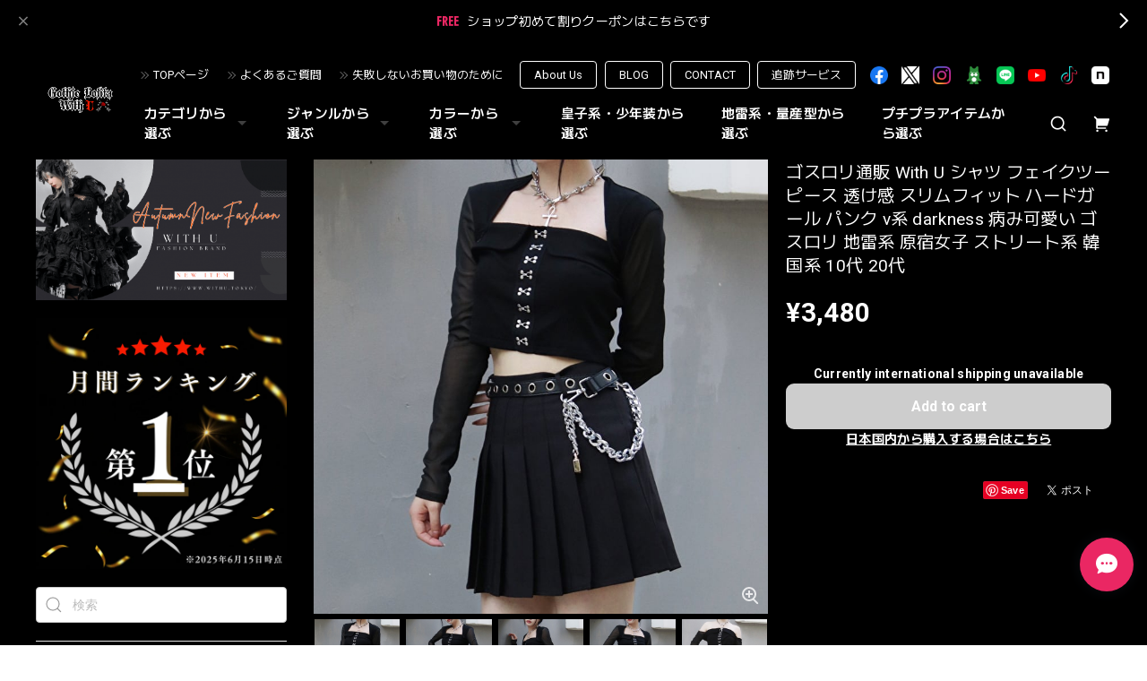

--- FILE ---
content_type: text/html; charset=UTF-8
request_url: https://www.withu.tokyo/items/47794597
body_size: 62293
content:
<!DOCTYPE html>
<html lang="ja">
<head>

<link rel="stylesheet" type="text/css" href="https://cf-baseassets.thebase.in/cc183e3a4f7c796f1f1f4ed3f2d6954d/asset/shop/BASEshop-c04794395695aab12cc9.css"/>
<meta charset="utf-8">

<meta name="viewport" content="width=device-width, initial-scale=1, viewport-fit=cover">
<script>
var ua = navigator.userAgent.toLowerCase();
var isiOS = (ua.indexOf('iphone') > -1) || (ua.indexOf('ipad') > -1);
if(isiOS) {
 var viewport = document.querySelector('meta[name="viewport"]');
 if(viewport) {
 var viewportContent = viewport.getAttribute('content');
 viewport.setAttribute('content', viewportContent + ', user-scalable=no');
 }
}
</script>

<link rel='canonical' href='https://www.withu.tokyo/items/47794597' />


<title>ゴスロリ通販 With U シャツ フェイクツーピース 透け感 スリムフィット ハードガール パンク v系 darkness 病み可愛い ゴスロリ 地雷系 原宿女子 ストリート系 韓国系 10代 20代 | ゴスロリファッション 通販 With U～ゴシック＆ロリータ通販～</title>

<meta name="BASE-Theme-Name" content="Euforia">
<meta name="BASE-Theme-Version" content="1.251218">

<link rel='icon' type='image/png' href='//static.thebase.in/favicon.png' />
<link rel='apple-touch-icon' sizes='180x180' href='//static.thebase.in/apple-touch-icon.png' />
<link rel='apple-touch-icon-precomposed' href='//static.thebase.in/apple-touch-icon.png' />

<script src="https://ajax.googleapis.com/ajax/libs/jquery/1.12.4/jquery.min.js"></script>


<link rel="preconnect" href="https://fonts.googleapis.com">
<link rel="preconnect" href="https://fonts.gstatic.com" crossorigin>

<link href="https://fonts.googleapis.com/css2?family=M+PLUS+2:wght@400;600;700&family=Roboto:wght@400;500;700&display=swap" rel="stylesheet">


<link href="https://fonts.googleapis.com/css2?family=Quicksand&display=swap" rel="stylesheet">

<link rel="stylesheet" href="https://basefile.akamaized.net/dolcevivace-shopselect-net/6491a3ed652ce/uikit.min.css">

<link rel="stylesheet" href="https://basefile.akamaized.net/dolcevivace-shopselect-net/6419899379ff0/flickity.min.css">
<link rel="stylesheet" href="https://basefile.akamaized.net/dolcevivace-shopselect-net/66d595c32aace/glightbox.min.css">


<link rel="stylesheet" href="https://basefile.akamaized.net/dolcevivace-shopselect-net/68cd6b5b3f295/dolce.vita.min.css">

<!-- SP下部に購入ボタン固定表示 -->
<link rel="stylesheet" href="https://basefile.akamaized.net/dolcevivace-shopselect-net/64a6dce613288/euforia.bc.min.css">
<meta name="description" content="ゴスロリファッション With U はゴスロリ初心者でも安心出来る安くて可愛い普段着使いのゴスロリ服から地雷服、高見えなゴシック服を取り揃えるゴスロリ専門オンラインショップです。ただいま初回割り500円OFFクーポンご利用で割安にお買い求め頂けます。ゴスロリファッション好きな10代、20代の方に、新作、定番の可愛いゴシック・ロリータ服を多数取り揃えてお待ちしております。" />

<meta property="fb:app_id" content="350947278320210" />
<meta property="og:description" content="ゴスロリファッション With U はゴスロリ初心者でも安心出来る安くて可愛い普段着使いのゴスロリ服から地雷服、高見えなゴシック服を取り揃えるゴスロリ専門オンラインショップです。ただいま初回割り500円OFFクーポンご利用で割安にお買い求め頂けます。ゴスロリファッション好きな10代、20代の方に、新作、定番の可愛いゴシック・ロリータ服を多数取り揃えてお待ちしております。" />
<meta property="og:title" content="ゴスロリ通販 With U シャツ フェイクツーピース 透け感 スリムフィット ハードガール パンク v系 darkness 病み可愛い ゴスロリ 地雷系 原宿女子 ストリート系 韓国系 10代 20代 | ゴスロリファッション 通販 With U～ゴシック＆ロリータ通販～ powered by BASE" />
<meta property="og:image" content="https://baseec-img-mng.akamaized.net/images/item/origin/098e047b8de069fb3f9774e62301fca2.jpg?imformat=generic&q=90&im=Resize,width=1200,type=normal" />
<meta property="og:url" content="https://www.withu.tokyo/items/47794597" />
<meta property="og:site_name" content="ゴスロリファッション 通販 With U～ゴシック＆ロリータ通販～" />
<meta property="og:type" content="product" />

<meta property="product:price:amount" content="3480" />
<meta property="product:price:currency" content="JPY" />
<meta property="product:product_link" content="https://www.withu.tokyo/items/47794597" />

<meta name="twitter:card" content="summary_large_image" />
<meta name="twitter:site" content="@withu_gothic" />
<meta name="twitter:url" content="https://www.withu.tokyo/items/47794597" />
<meta name="twitter:title" content="ゴスロリ通販 With U シャツ フェイクツーピース 透け感 スリムフィット ハードガール パンク v系 darkness 病み可愛い ゴスロリ 地雷系 原宿女子 ストリート系 韓国系 10代 20代 | ゴスロリファッション 通販 With U～ゴシック＆ロリータ通販～" />
<meta name="twitter:description" content="ゴスロリファッション With U はゴスロリ初心者でも安心出来る安くて可愛い普段着使いのゴスロリ服から地雷服、高見えなゴシック服を取り揃えるゴスロリ専門オンラインショップです。ただいま初回割り500円OFFクーポンご利用で割安にお買い求め頂けます。ゴスロリファッション好きな10代、20代の方に、新作、定番の可愛いゴシック・ロリータ服を多数取り揃えてお待ちしております。" />
<meta name="twitter:image" content="https://baseec-img-mng.akamaized.net/images/item/origin/098e047b8de069fb3f9774e62301fca2.jpg?imformat=generic&q=90&im=Resize,width=1200,type=normal" />





<style type="text/css">
body { 
        background-image: none;
        background-color: #000000;
     }
</style>


<style>
/****** 全体設定 ******/
:root {
--dolce-text-color: #FFFFFF;--dolce-subtext-color: #FFFFFF;--dolce-a-color: #FFFFFF;--dolce-ahover-color: #EA2763;--dolce-btn-color: #000000;--dolce-btn-line-color: #FFFFFF;--dolce-btn-text-color: #FFFFFF;--dolce-cart-color: #000000;--dolce-title-color: #FFFFFF;--dolce-title-line-color: #e5e5e5;--dolce-sale-color: #E50F0D;--dolce-comming-color: #00C7B6;--dolce-takeout-color: #ff9800;--dolce-pre-color: #1e88e5;--dolce-lottery-color: #5e35b1;--dolce-community-color: #000000;--dolce-footer-bg-color: #000000;--dolce-footer-text-color: #FFFFFF;--dolce-soldout-color: #E50F0D;}

#header-box,
.header-fixed,
.uk-offcanvas-bar,
.uk-navbar-dropdown,
.main-wrapper,
header .uk-dropdown,
.header-fixed .uk-dropdown{ background-color: #000000; }
.uk-heading-bullet,
.uk-heading-line{ background: #434343; }
html { font-size : 17px; }
@media screen and (max-width : 959px) {
html{ font-size : calc(17px - 1px); }}
.header-logo .logoText,
.footer-logo .logoText { font-family: 'Quicksand', -apple-system, BlinkMacSystemFont, "Helvetica Neue", "ヒラギノ角ゴ ProN W3", Hiragino Kaku Gothic ProN, Arial, "メイリオ", Meiryo, sans-serif !important; }
.header-logo .logoText,
.footer-logo .logoText { font-size: 35px !important; }
#dolce-itemdetail .item-price .proper-price,
.item .item-price.soldout .price,
#dolce-itemdetail .proper,
#dolce-itemdetail .item-price.soldout .price{ opacity: 0.3; color: #FFFFFF ; }

/* パーツ用設定 */
#sidebar-menu .category-btn .cat-pic{ width:5px; }
#sidebar-menu .category-btn .cat-inner{	width:5px;	margin:0; }
#sidebar-menu .category-btn .cat-title{	width: calc(100% - 45px); }
#sidebar-menu .medium-category{	padding-left:20px !important; }
#about-shipping,
#footer-shipping,
#sidebar-shipping{
 border-color: #CCCCCC; }
#about-shipping .conditions,
#about-shipping .exclusion,
#footer-shipping .conditions,
#footer-shipping .exclusion,
#sidebar-shipping .conditions,
#sidebar-shipping .exclusion{
 color: #CCCCCC; }
#about-shipping .shipping,
#footer-shipping .shipping,
#sidebar-shipping .shipping{
 color: #E50F0D; }
.attentionbox{ background: #000000; }
.attentionbox,
.attentionbox a,
.attentionbox a:hover{ color: #F30951 !important; }
 #footer-payment .payment-item,
#dolce-about #payment .payment-label{
  background: #00C7B6; }

/* トップページ用設定 */

/* インラインでの調整 */
@font-face {
font-family: "shopicon";
font-style: normal;
font-weight: normal;
src: url("https://www.withu.tokyo//css/shopTemplate/fonts/shopicon.eot?md4x76");
src: url("https://www.withu.tokyo//css/shopTemplate/fonts/shopicon.eot?md4x76#iefix")
format("embedded-opentype"),
url("https://www.withu.tokyo//css/shopTemplate/fonts/shopicon.ttf?md4x76") format("truetype"),
url("https://www.withu.tokyo//css/shopTemplate/fonts/shopicon.woff?md4x76") format("woff"),
url("https://www.withu.tokyo//css/shopTemplate/fonts/shopicon.svg?md4x76#shopicon")
format("svg");
}
.header-menu-pc .uk-dropdown li a{
 color: var(--dolce-text-color, #212121); }
.header-menu-pc .uk-dropdown li a:hover{
 color: color: var(--dolce-ahover-color, #999999); }
footer a:hover { color: #FFFFFF !important; opacity: 0.7; }
#appsItemDetailCustomTag .appsItemDetailCustomTag_heading{
  font-size: 1.125rem !important;
  line-height: 1.4rem !important;
  margin-top: 30px !important; }
#dolce-itemdetail .h4l{
  color: #FFFFFF !important; }
#appsItemDetailCustomTag .appsItemDetailCustomTag_description {
  font-size: 0.875rem !important;
  letter-spacing: 0.02rem !important; 
  line-height: 1.5 !important; }
#itemAttention .communityLabel{ background-color: #000 !important; }
.blogDetail h2 a,
.blogListMain h2 a{
  color: #FFFFFF !important; }
.appsicon-crossCircle:before {
 color: #000 !important;}
.grecaptcha-badge{
  z-index: 1000;}
.ageVerificationWarning{
  font-size: 1.8rem !important;
  color: #FFFFFF !important;}
.purchaseButtonModal__inputAreaLabel,
.purchaseButtonModal__ageVerificationWarningText{
  color: #333 !important;}
@media (max-width: 959px) {#dolce-itemdetail{ margin-top: 10px; }}
@media (max-width: 600px) {
#dolce-pickup .pickup-item,
#dolce-pickup .pickup-item:nth-child(2n + 1){
  width: auto;
  --widthA: calc(20px / 3);
  max-width: calc(33.33% - var(--widthA));
  margin:0 0 10px 10px;
  position: relative;}
#dolce-pickup .pickup-item:nth-child(3n + 1){
  margin:0 0 10px; }}
.shippingModal .shippingInfo__title {
  margin:0 !important; }

/* インラインでの調整 */

/* お知らせバナーApp */
.informationBanner button{
 cursor: pointer;}
@media (max-width: 959px) {main{ margin-top:calc(70px + var(--information-banner-height,0)); }}

/* メンバーシップApp */
#membership h2,
#membership h3,
#membership h4{
  color: #FFFFFF }
.membership .mypage .content .customer-info-wrapper .edit-wrapper .edit,
.membership .mypage .content .about-wrapper .about,
.membership .login .register-link{
  color: #FFFFFF !important; }
.membership .login .link{
  background: #000000 !important; }
.exchange-point-icon > path {
  fill: #FFFFFF }

.bnplBanner {
  padding: 8px 12px !important;
  margin-top: 5px !important;}
.glightbox-container .ginner-container {
  height: auto;}

.easyOverseasSales__label,
.easyOverseasSalesArea__link{
  color: var(--dolce-text-color) !important; }
@media (max-width: 959px) {
.purchaseButton .easyOverseasSales .purchaseButton__btn {
  margin-top:0;}}
#bottom-cart:has(.easyOverseasSales) {
  display: none !important;}

.subsc-text{
  color: var(--dolce-text-color) !important;
  font-size: 13px !important;
  vertical-align: bottom;
  padding-right: 5px;}

</style>

<link rel="stylesheet" href="https://basefile.akamaized.net/dolcevivace-shopselect-net/64a6dd2877830/euforia.last.min.css">

<!-- DCSS -->
<style>#sidebar-menu .category-btn:nth-of-type(n+21) .cat-inner,
#header-menu-sp .category-btn:nth-of-type(n+21) .cat-inner{
background-image: none !important;
}
#cat-header-text,
#cat-header-text p{
  text-align: left;
}
#header-social li img[src*="/img/shop/twicon.png"],
#footer-social li img[src*="/img/shop/twicon.png"],
.about-social li img[src*="/img/shop/twicon.png"] {
  background-color: #fff;
}</style>

<script type="text/javascript">
	var _gaq = _gaq || [];
	var gtag = gtag || function(){};
</script>
			<!-- Matomo Tag Manager -->
<script>
  var _mtm = window._mtm = window._mtm || [];
  _mtm.push({
	'mtm.startTime': (new Date().getTime()),
	'event': 'mtm.Start',
	'env': "production",

	
				'shopId': "000banksy",

						'itemId': "47794597",
			
  });
  (function() {
    var d=document, g=d.createElement('script'), s=d.getElementsByTagName('script')[0];
    g.async=true; g.src='https://matomo.thebase.com/matomo/js/container_9jiEAfNf.js'; s.parentNode.insertBefore(g,s);
  })();
</script>
<!-- End Matomo Tag Manager -->
	


<!-- Global site tag (gtag.js) -->
<script async src="https://www.googletagmanager.com/gtag/js?id=10787114533&l=gtagDataLayer"></script>
<script>  window.gtagDataLayer = window.gtagDataLayer || [];
  function gtag(){gtagDataLayer.push(arguments);}
  gtag('js', new Date());
  gtag('set', 'linker', {
    'domains': ['www.withu.tokyo', 'c.thebase.in']
  });

      gtag('config', 'AW-10787114533', {
    'ecomm_pagetype': 'product',
    'ecomm_prodid': '47794597',
  });
  </script>
<!-- End Global site tag -->



	<!-- Facebook Pixel Code -->
	<script>
		!function(f,b,e,v,n,t,s){if(f.fbq)return;n=f.fbq=function(){n.callMethod?
			n.callMethod.apply(n,arguments):n.queue.push(arguments)};if(!f._fbq)f._fbq=n;
			n.push=n;n.loaded=!0;n.version='2.0';n.queue=[];t=b.createElement(e);t.async=!0;
			t.src=v;s=b.getElementsByTagName(e)[0];s.parentNode.insertBefore(t,s)}(window,
			document,'script','https://connect.facebook.net/en_US/fbevents.js');

			
		fbq('init', '2806919022898060', {}, { agent: 'plthebase' });
		fbq('trackSingle', '2806919022898060', 'PageView');

				const viewContentEventId = crypto.randomUUID();
		const viewContentEventIdObj = { eventID: viewContentEventId };
		fbq('trackSingle', '2806919022898060', 'ViewContent', {"content_ids":["47794597"],"content_name":"\u30b4\u30b9\u30ed\u30ea\u901a\u8ca9 With U \u30b7\u30e3\u30c4 \u30d5\u30a7\u30a4\u30af\u30c4\u30fc\u30d4\u30fc\u30b9 \u900f\u3051\u611f \u30b9\u30ea\u30e0\u30d5\u30a3\u30c3\u30c8 \u30cf\u30fc\u30c9\u30ac\u30fc\u30eb \u30d1\u30f3\u30af v\u7cfb darkness \u75c5\u307f\u53ef\u611b\u3044 \u30b4\u30b9\u30ed\u30ea \u5730\u96f7\u7cfb \u539f\u5bbf\u5973\u5b50 \u30b9\u30c8\u30ea\u30fc\u30c8\u7cfb \u97d3\u56fd\u7cfb 10\u4ee3 20\u4ee3","content_type":"product","contents":[{"id":"47794597","quantity":1,"item_price":3480}],"currency":"JPY","value":3480}, viewContentEventIdObj);
		data = JSON.parse('{"content_ids":["47794597"],"content_name":"\u30b4\u30b9\u30ed\u30ea\u901a\u8ca9 With U \u30b7\u30e3\u30c4 \u30d5\u30a7\u30a4\u30af\u30c4\u30fc\u30d4\u30fc\u30b9 \u900f\u3051\u611f \u30b9\u30ea\u30e0\u30d5\u30a3\u30c3\u30c8 \u30cf\u30fc\u30c9\u30ac\u30fc\u30eb \u30d1\u30f3\u30af v\u7cfb darkness \u75c5\u307f\u53ef\u611b\u3044 \u30b4\u30b9\u30ed\u30ea \u5730\u96f7\u7cfb \u539f\u5bbf\u5973\u5b50 \u30b9\u30c8\u30ea\u30fc\u30c8\u7cfb \u97d3\u56fd\u7cfb 10\u4ee3 20\u4ee3","content_type":"product","contents":[{"id":"47794597","quantity":1,"item_price":3480}],"currency":"JPY","value":3480}');
		data.event_name = 'ViewContent';
		data.event_id = viewContentEventId;
				if (data) {
			(function(data) {
				window.addEventListener('load', function() {
					$.ajax({
						type: 'POST',
						url: "https://www.withu.tokyo/facebook/conversion/",
						dataType: 'json',
						data: data,
						success: function (data) {},
					})
				})
			})(data)
		}

	</script>
	<!-- End Facebook Pixel Code -->


		<script>
		!function (w, d, t) {
			w.TiktokAnalyticsObject=t;var ttq=w[t]=w[t]||[];ttq.methods=["page","track","identify","instances","debug","on","off","once","ready","alias","group","enableCookie","disableCookie"],ttq.setAndDefer=function(t,e){t[e]=function(){t.push([e].concat(Array.prototype.slice.call(arguments,0)))}};for(var i=0;i<ttq.methods.length;i++)ttq.setAndDefer(ttq,ttq.methods[i]);ttq.instance=function(t){for(var e=ttq._i[t]||[],n=0;n<ttq.methods.length;n++)ttq.setAndDefer(e,ttq.methods[n]);return e},ttq.load=function(e,n){var i="https://analytics.tiktok.com/i18n/pixel/events.js";ttq._i=ttq._i||{},ttq._i[e]=[],ttq._i[e]._u=i,ttq._t=ttq._t||{},ttq._t[e]=+new Date,ttq._o=ttq._o||{},ttq._o[e]=n||{},ttq._partner=ttq._partner||"Base";var o=document.createElement("script");o.type="text/javascript",o.async=!0,o.src=i+"?sdkid="+e+"&lib="+t;var a=document.getElementsByTagName("script")[0];a.parentNode.insertBefore(o,a)};

			ttq.load("CALD673C77UCEOF0GMG0");
			ttq.page();
		}(window, document, 'ttq');
	</script>

			<script type="text/javascript">
			ttq.track('ViewContent',{
				content_id: 47794597, // 商品ID
				content_type: "product", // productで固定
				content_name: "ゴスロリ通販 With U シャツ フェイクツーピース 透け感 スリムフィット ハードガール パンク v系 darkness 病み可愛い ゴスロリ 地雷系 原宿女子 ストリート系 韓国系 10代 20代",
				quantity: 1,
				price: 3480,
				value: 3480,
				currency: "JPY",
			});
		</script>
	
	

	

<meta name="cot:primaryColor" content="#AB8666"><meta name="cot:accentColor" content="#D7A88F"><meta name="cot:textColor" content="#252525"><meta name="cot:lightTextColor" content="#ffffff"><meta name="cot:complementaryColor" content="#EA2763"><meta name="cot:titleColor" content="#252525">

	

	<script type="text/javascript">
		;window.NREUM||(NREUM={});NREUM.init={distributed_tracing:{enabled:true},privacy:{cookies_enabled:true},ajax:{deny_list:["bam.nr-data.net"]}};

		;NREUM.loader_config={accountID:"2907216",trustKey:"2804831",agentID:"663072695",licenseKey:"NRJS-4c41e18b2dabf750af0",applicationID:"663072695"}
		;NREUM.info={beacon:"bam.nr-data.net",errorBeacon:"bam.nr-data.net",licenseKey:"NRJS-4c41e18b2dabf750af0",applicationID:"663072695",sa:1}

		;/*! For license information please see nr-loader-spa-1.236.0.min.js.LICENSE.txt */
		(()=>{"use strict";var e,t,r={5763:(e,t,r)=>{r.d(t,{P_:()=>l,Mt:()=>g,C5:()=>s,DL:()=>v,OP:()=>T,lF:()=>D,Yu:()=>y,Dg:()=>h,CX:()=>c,GE:()=>b,sU:()=>_});var n=r(8632),i=r(9567);const o={beacon:n.ce.beacon,errorBeacon:n.ce.errorBeacon,licenseKey:void 0,applicationID:void 0,sa:void 0,queueTime:void 0,applicationTime:void 0,ttGuid:void 0,user:void 0,account:void 0,product:void 0,extra:void 0,jsAttributes:{},userAttributes:void 0,atts:void 0,transactionName:void 0,tNamePlain:void 0},a={};function s(e){if(!e)throw new Error("All info objects require an agent identifier!");if(!a[e])throw new Error("Info for ".concat(e," was never set"));return a[e]}function c(e,t){if(!e)throw new Error("All info objects require an agent identifier!");a[e]=(0,i.D)(t,o),(0,n.Qy)(e,a[e],"info")}var u=r(7056);const d=()=>{const e={blockSelector:"[data-nr-block]",maskInputOptions:{password:!0}};return{allow_bfcache:!0,privacy:{cookies_enabled:!0},ajax:{deny_list:void 0,enabled:!0,harvestTimeSeconds:10},distributed_tracing:{enabled:void 0,exclude_newrelic_header:void 0,cors_use_newrelic_header:void 0,cors_use_tracecontext_headers:void 0,allowed_origins:void 0},session:{domain:void 0,expiresMs:u.oD,inactiveMs:u.Hb},ssl:void 0,obfuscate:void 0,jserrors:{enabled:!0,harvestTimeSeconds:10},metrics:{enabled:!0},page_action:{enabled:!0,harvestTimeSeconds:30},page_view_event:{enabled:!0},page_view_timing:{enabled:!0,harvestTimeSeconds:30,long_task:!1},session_trace:{enabled:!0,harvestTimeSeconds:10},harvest:{tooManyRequestsDelay:60},session_replay:{enabled:!1,harvestTimeSeconds:60,sampleRate:.1,errorSampleRate:.1,maskTextSelector:"*",maskAllInputs:!0,get blockClass(){return"nr-block"},get ignoreClass(){return"nr-ignore"},get maskTextClass(){return"nr-mask"},get blockSelector(){return e.blockSelector},set blockSelector(t){e.blockSelector+=",".concat(t)},get maskInputOptions(){return e.maskInputOptions},set maskInputOptions(t){e.maskInputOptions={...t,password:!0}}},spa:{enabled:!0,harvestTimeSeconds:10}}},f={};function l(e){if(!e)throw new Error("All configuration objects require an agent identifier!");if(!f[e])throw new Error("Configuration for ".concat(e," was never set"));return f[e]}function h(e,t){if(!e)throw new Error("All configuration objects require an agent identifier!");f[e]=(0,i.D)(t,d()),(0,n.Qy)(e,f[e],"config")}function g(e,t){if(!e)throw new Error("All configuration objects require an agent identifier!");var r=l(e);if(r){for(var n=t.split("."),i=0;i<n.length-1;i++)if("object"!=typeof(r=r[n[i]]))return;r=r[n[n.length-1]]}return r}const p={accountID:void 0,trustKey:void 0,agentID:void 0,licenseKey:void 0,applicationID:void 0,xpid:void 0},m={};function v(e){if(!e)throw new Error("All loader-config objects require an agent identifier!");if(!m[e])throw new Error("LoaderConfig for ".concat(e," was never set"));return m[e]}function b(e,t){if(!e)throw new Error("All loader-config objects require an agent identifier!");m[e]=(0,i.D)(t,p),(0,n.Qy)(e,m[e],"loader_config")}const y=(0,n.mF)().o;var w=r(385),x=r(6818);const A={buildEnv:x.Re,bytesSent:{},queryBytesSent:{},customTransaction:void 0,disabled:!1,distMethod:x.gF,isolatedBacklog:!1,loaderType:void 0,maxBytes:3e4,offset:Math.floor(w._A?.performance?.timeOrigin||w._A?.performance?.timing?.navigationStart||Date.now()),onerror:void 0,origin:""+w._A.location,ptid:void 0,releaseIds:{},session:void 0,xhrWrappable:"function"==typeof w._A.XMLHttpRequest?.prototype?.addEventListener,version:x.q4},E={};function T(e){if(!e)throw new Error("All runtime objects require an agent identifier!");if(!E[e])throw new Error("Runtime for ".concat(e," was never set"));return E[e]}function _(e,t){if(!e)throw new Error("All runtime objects require an agent identifier!");E[e]=(0,i.D)(t,A),(0,n.Qy)(e,E[e],"runtime")}function D(e){return function(e){try{const t=s(e);return!!t.licenseKey&&!!t.errorBeacon&&!!t.applicationID}catch(e){return!1}}(e)}},9567:(e,t,r)=>{r.d(t,{D:()=>i});var n=r(50);function i(e,t){try{if(!e||"object"!=typeof e)return(0,n.Z)("Setting a Configurable requires an object as input");if(!t||"object"!=typeof t)return(0,n.Z)("Setting a Configurable requires a model to set its initial properties");const r=Object.create(Object.getPrototypeOf(t),Object.getOwnPropertyDescriptors(t)),o=0===Object.keys(r).length?e:r;for(let a in o)if(void 0!==e[a])try{"object"==typeof e[a]&&"object"==typeof t[a]?r[a]=i(e[a],t[a]):r[a]=e[a]}catch(e){(0,n.Z)("An error occurred while setting a property of a Configurable",e)}return r}catch(e){(0,n.Z)("An error occured while setting a Configurable",e)}}},6818:(e,t,r)=>{r.d(t,{Re:()=>i,gF:()=>o,q4:()=>n});const n="1.236.0",i="PROD",o="CDN"},385:(e,t,r)=>{r.d(t,{FN:()=>a,IF:()=>u,Nk:()=>f,Tt:()=>s,_A:()=>o,il:()=>n,pL:()=>c,v6:()=>i,w1:()=>d});const n="undefined"!=typeof window&&!!window.document,i="undefined"!=typeof WorkerGlobalScope&&("undefined"!=typeof self&&self instanceof WorkerGlobalScope&&self.navigator instanceof WorkerNavigator||"undefined"!=typeof globalThis&&globalThis instanceof WorkerGlobalScope&&globalThis.navigator instanceof WorkerNavigator),o=n?window:"undefined"!=typeof WorkerGlobalScope&&("undefined"!=typeof self&&self instanceof WorkerGlobalScope&&self||"undefined"!=typeof globalThis&&globalThis instanceof WorkerGlobalScope&&globalThis),a=""+o?.location,s=/iPad|iPhone|iPod/.test(navigator.userAgent),c=s&&"undefined"==typeof SharedWorker,u=(()=>{const e=navigator.userAgent.match(/Firefox[/\s](\d+\.\d+)/);return Array.isArray(e)&&e.length>=2?+e[1]:0})(),d=Boolean(n&&window.document.documentMode),f=!!navigator.sendBeacon},1117:(e,t,r)=>{r.d(t,{w:()=>o});var n=r(50);const i={agentIdentifier:"",ee:void 0};class o{constructor(e){try{if("object"!=typeof e)return(0,n.Z)("shared context requires an object as input");this.sharedContext={},Object.assign(this.sharedContext,i),Object.entries(e).forEach((e=>{let[t,r]=e;Object.keys(i).includes(t)&&(this.sharedContext[t]=r)}))}catch(e){(0,n.Z)("An error occured while setting SharedContext",e)}}}},8e3:(e,t,r)=>{r.d(t,{L:()=>d,R:()=>c});var n=r(2177),i=r(1284),o=r(4322),a=r(3325);const s={};function c(e,t){const r={staged:!1,priority:a.p[t]||0};u(e),s[e].get(t)||s[e].set(t,r)}function u(e){e&&(s[e]||(s[e]=new Map))}function d(){let e=arguments.length>0&&void 0!==arguments[0]?arguments[0]:"",t=arguments.length>1&&void 0!==arguments[1]?arguments[1]:"feature";if(u(e),!e||!s[e].get(t))return a(t);s[e].get(t).staged=!0;const r=[...s[e]];function a(t){const r=e?n.ee.get(e):n.ee,a=o.X.handlers;if(r.backlog&&a){var s=r.backlog[t],c=a[t];if(c){for(var u=0;s&&u<s.length;++u)f(s[u],c);(0,i.D)(c,(function(e,t){(0,i.D)(t,(function(t,r){r[0].on(e,r[1])}))}))}delete a[t],r.backlog[t]=null,r.emit("drain-"+t,[])}}r.every((e=>{let[t,r]=e;return r.staged}))&&(r.sort(((e,t)=>e[1].priority-t[1].priority)),r.forEach((e=>{let[t]=e;a(t)})))}function f(e,t){var r=e[1];(0,i.D)(t[r],(function(t,r){var n=e[0];if(r[0]===n){var i=r[1],o=e[3],a=e[2];i.apply(o,a)}}))}},2177:(e,t,r)=>{r.d(t,{c:()=>f,ee:()=>u});var n=r(8632),i=r(2210),o=r(1284),a=r(5763),s="nr@context";let c=(0,n.fP)();var u;function d(){}function f(e){return(0,i.X)(e,s,l)}function l(){return new d}function h(){u.aborted=!0,u.backlog={}}c.ee?u=c.ee:(u=function e(t,r){var n={},c={},f={},g=!1;try{g=16===r.length&&(0,a.OP)(r).isolatedBacklog}catch(e){}var p={on:b,addEventListener:b,removeEventListener:y,emit:v,get:x,listeners:w,context:m,buffer:A,abort:h,aborted:!1,isBuffering:E,debugId:r,backlog:g?{}:t&&"object"==typeof t.backlog?t.backlog:{}};return p;function m(e){return e&&e instanceof d?e:e?(0,i.X)(e,s,l):l()}function v(e,r,n,i,o){if(!1!==o&&(o=!0),!u.aborted||i){t&&o&&t.emit(e,r,n);for(var a=m(n),s=w(e),d=s.length,f=0;f<d;f++)s[f].apply(a,r);var l=T()[c[e]];return l&&l.push([p,e,r,a]),a}}function b(e,t){n[e]=w(e).concat(t)}function y(e,t){var r=n[e];if(r)for(var i=0;i<r.length;i++)r[i]===t&&r.splice(i,1)}function w(e){return n[e]||[]}function x(t){return f[t]=f[t]||e(p,t)}function A(e,t){var r=T();p.aborted||(0,o.D)(e,(function(e,n){t=t||"feature",c[n]=t,t in r||(r[t]=[])}))}function E(e){return!!T()[c[e]]}function T(){return p.backlog}}(void 0,"globalEE"),c.ee=u)},5546:(e,t,r)=>{r.d(t,{E:()=>n,p:()=>i});var n=r(2177).ee.get("handle");function i(e,t,r,i,o){o?(o.buffer([e],i),o.emit(e,t,r)):(n.buffer([e],i),n.emit(e,t,r))}},4322:(e,t,r)=>{r.d(t,{X:()=>o});var n=r(5546);o.on=a;var i=o.handlers={};function o(e,t,r,o){a(o||n.E,i,e,t,r)}function a(e,t,r,i,o){o||(o="feature"),e||(e=n.E);var a=t[o]=t[o]||{};(a[r]=a[r]||[]).push([e,i])}},3239:(e,t,r)=>{r.d(t,{bP:()=>s,iz:()=>c,m$:()=>a});var n=r(385);let i=!1,o=!1;try{const e={get passive(){return i=!0,!1},get signal(){return o=!0,!1}};n._A.addEventListener("test",null,e),n._A.removeEventListener("test",null,e)}catch(e){}function a(e,t){return i||o?{capture:!!e,passive:i,signal:t}:!!e}function s(e,t){let r=arguments.length>2&&void 0!==arguments[2]&&arguments[2],n=arguments.length>3?arguments[3]:void 0;window.addEventListener(e,t,a(r,n))}function c(e,t){let r=arguments.length>2&&void 0!==arguments[2]&&arguments[2],n=arguments.length>3?arguments[3]:void 0;document.addEventListener(e,t,a(r,n))}},4402:(e,t,r)=>{r.d(t,{Ht:()=>u,M:()=>c,Rl:()=>a,ky:()=>s});var n=r(385);const i="xxxxxxxx-xxxx-4xxx-yxxx-xxxxxxxxxxxx";function o(e,t){return e?15&e[t]:16*Math.random()|0}function a(){const e=n._A?.crypto||n._A?.msCrypto;let t,r=0;return e&&e.getRandomValues&&(t=e.getRandomValues(new Uint8Array(31))),i.split("").map((e=>"x"===e?o(t,++r).toString(16):"y"===e?(3&o()|8).toString(16):e)).join("")}function s(e){const t=n._A?.crypto||n._A?.msCrypto;let r,i=0;t&&t.getRandomValues&&(r=t.getRandomValues(new Uint8Array(31)));const a=[];for(var s=0;s<e;s++)a.push(o(r,++i).toString(16));return a.join("")}function c(){return s(16)}function u(){return s(32)}},7056:(e,t,r)=>{r.d(t,{Bq:()=>n,Hb:()=>o,oD:()=>i});const n="NRBA",i=144e5,o=18e5},7894:(e,t,r)=>{function n(){return Math.round(performance.now())}r.d(t,{z:()=>n})},7243:(e,t,r)=>{r.d(t,{e:()=>o});var n=r(385),i={};function o(e){if(e in i)return i[e];if(0===(e||"").indexOf("data:"))return{protocol:"data"};let t;var r=n._A?.location,o={};if(n.il)t=document.createElement("a"),t.href=e;else try{t=new URL(e,r.href)}catch(e){return o}o.port=t.port;var a=t.href.split("://");!o.port&&a[1]&&(o.port=a[1].split("/")[0].split("@").pop().split(":")[1]),o.port&&"0"!==o.port||(o.port="https"===a[0]?"443":"80"),o.hostname=t.hostname||r.hostname,o.pathname=t.pathname,o.protocol=a[0],"/"!==o.pathname.charAt(0)&&(o.pathname="/"+o.pathname);var s=!t.protocol||":"===t.protocol||t.protocol===r.protocol,c=t.hostname===r.hostname&&t.port===r.port;return o.sameOrigin=s&&(!t.hostname||c),"/"===o.pathname&&(i[e]=o),o}},50:(e,t,r)=>{function n(e,t){"function"==typeof console.warn&&(console.warn("New Relic: ".concat(e)),t&&console.warn(t))}r.d(t,{Z:()=>n})},2587:(e,t,r)=>{r.d(t,{N:()=>c,T:()=>u});var n=r(2177),i=r(5546),o=r(8e3),a=r(3325);const s={stn:[a.D.sessionTrace],err:[a.D.jserrors,a.D.metrics],ins:[a.D.pageAction],spa:[a.D.spa],sr:[a.D.sessionReplay,a.D.sessionTrace]};function c(e,t){const r=n.ee.get(t);e&&"object"==typeof e&&(Object.entries(e).forEach((e=>{let[t,n]=e;void 0===u[t]&&(s[t]?s[t].forEach((e=>{n?(0,i.p)("feat-"+t,[],void 0,e,r):(0,i.p)("block-"+t,[],void 0,e,r),(0,i.p)("rumresp-"+t,[Boolean(n)],void 0,e,r)})):n&&(0,i.p)("feat-"+t,[],void 0,void 0,r),u[t]=Boolean(n))})),Object.keys(s).forEach((e=>{void 0===u[e]&&(s[e]?.forEach((t=>(0,i.p)("rumresp-"+e,[!1],void 0,t,r))),u[e]=!1)})),(0,o.L)(t,a.D.pageViewEvent))}const u={}},2210:(e,t,r)=>{r.d(t,{X:()=>i});var n=Object.prototype.hasOwnProperty;function i(e,t,r){if(n.call(e,t))return e[t];var i=r();if(Object.defineProperty&&Object.keys)try{return Object.defineProperty(e,t,{value:i,writable:!0,enumerable:!1}),i}catch(e){}return e[t]=i,i}},1284:(e,t,r)=>{r.d(t,{D:()=>n});const n=(e,t)=>Object.entries(e||{}).map((e=>{let[r,n]=e;return t(r,n)}))},4351:(e,t,r)=>{r.d(t,{P:()=>o});var n=r(2177);const i=()=>{const e=new WeakSet;return(t,r)=>{if("object"==typeof r&&null!==r){if(e.has(r))return;e.add(r)}return r}};function o(e){try{return JSON.stringify(e,i())}catch(e){try{n.ee.emit("internal-error",[e])}catch(e){}}}},3960:(e,t,r)=>{r.d(t,{K:()=>a,b:()=>o});var n=r(3239);function i(){return"undefined"==typeof document||"complete"===document.readyState}function o(e,t){if(i())return e();(0,n.bP)("load",e,t)}function a(e){if(i())return e();(0,n.iz)("DOMContentLoaded",e)}},8632:(e,t,r)=>{r.d(t,{EZ:()=>u,Qy:()=>c,ce:()=>o,fP:()=>a,gG:()=>d,mF:()=>s});var n=r(7894),i=r(385);const o={beacon:"bam.nr-data.net",errorBeacon:"bam.nr-data.net"};function a(){return i._A.NREUM||(i._A.NREUM={}),void 0===i._A.newrelic&&(i._A.newrelic=i._A.NREUM),i._A.NREUM}function s(){let e=a();return e.o||(e.o={ST:i._A.setTimeout,SI:i._A.setImmediate,CT:i._A.clearTimeout,XHR:i._A.XMLHttpRequest,REQ:i._A.Request,EV:i._A.Event,PR:i._A.Promise,MO:i._A.MutationObserver,FETCH:i._A.fetch}),e}function c(e,t,r){let i=a();const o=i.initializedAgents||{},s=o[e]||{};return Object.keys(s).length||(s.initializedAt={ms:(0,n.z)(),date:new Date}),i.initializedAgents={...o,[e]:{...s,[r]:t}},i}function u(e,t){a()[e]=t}function d(){return function(){let e=a();const t=e.info||{};e.info={beacon:o.beacon,errorBeacon:o.errorBeacon,...t}}(),function(){let e=a();const t=e.init||{};e.init={...t}}(),s(),function(){let e=a();const t=e.loader_config||{};e.loader_config={...t}}(),a()}},7956:(e,t,r)=>{r.d(t,{N:()=>i});var n=r(3239);function i(e){let t=arguments.length>1&&void 0!==arguments[1]&&arguments[1],r=arguments.length>2?arguments[2]:void 0,i=arguments.length>3?arguments[3]:void 0;return void(0,n.iz)("visibilitychange",(function(){if(t)return void("hidden"==document.visibilityState&&e());e(document.visibilityState)}),r,i)}},1214:(e,t,r)=>{r.d(t,{em:()=>v,u5:()=>N,QU:()=>S,_L:()=>I,Gm:()=>L,Lg:()=>M,gy:()=>U,BV:()=>Q,Kf:()=>ee});var n=r(2177);const i="nr@original";var o=Object.prototype.hasOwnProperty,a=!1;function s(e,t){return e||(e=n.ee),r.inPlace=function(e,t,n,i,o){n||(n="");var a,s,c,u="-"===n.charAt(0);for(c=0;c<t.length;c++)d(a=e[s=t[c]])||(e[s]=r(a,u?s+n:n,i,s,o))},r.flag=i,r;function r(t,r,n,a,s){return d(t)?t:(r||(r=""),nrWrapper[i]=t,u(t,nrWrapper,e),nrWrapper);function nrWrapper(){var i,u,d,f;try{u=this,i=[...arguments],d="function"==typeof n?n(i,u):n||{}}catch(t){c([t,"",[i,u,a],d],e)}o(r+"start",[i,u,a],d,s);try{return f=t.apply(u,i)}catch(e){throw o(r+"err",[i,u,e],d,s),e}finally{o(r+"end",[i,u,f],d,s)}}}function o(r,n,i,o){if(!a||t){var s=a;a=!0;try{e.emit(r,n,i,t,o)}catch(t){c([t,r,n,i],e)}a=s}}}function c(e,t){t||(t=n.ee);try{t.emit("internal-error",e)}catch(e){}}function u(e,t,r){if(Object.defineProperty&&Object.keys)try{return Object.keys(e).forEach((function(r){Object.defineProperty(t,r,{get:function(){return e[r]},set:function(t){return e[r]=t,t}})})),t}catch(e){c([e],r)}for(var n in e)o.call(e,n)&&(t[n]=e[n]);return t}function d(e){return!(e&&e instanceof Function&&e.apply&&!e[i])}var f=r(2210),l=r(385);const h={},g=XMLHttpRequest,p="addEventListener",m="removeEventListener";function v(e){var t=function(e){return(e||n.ee).get("events")}(e);if(h[t.debugId]++)return t;h[t.debugId]=1;var r=s(t,!0);function i(e){r.inPlace(e,[p,m],"-",o)}function o(e,t){return e[1]}return"getPrototypeOf"in Object&&(l.il&&b(document,i),b(l._A,i),b(g.prototype,i)),t.on(p+"-start",(function(e,t){var n=e[1];if(null!==n&&("function"==typeof n||"object"==typeof n)){var i=(0,f.X)(n,"nr@wrapped",(function(){var e={object:function(){if("function"!=typeof n.handleEvent)return;return n.handleEvent.apply(n,arguments)},function:n}[typeof n];return e?r(e,"fn-",null,e.name||"anonymous"):n}));this.wrapped=e[1]=i}})),t.on(m+"-start",(function(e){e[1]=this.wrapped||e[1]})),t}function b(e,t){let r=e;for(;"object"==typeof r&&!Object.prototype.hasOwnProperty.call(r,p);)r=Object.getPrototypeOf(r);for(var n=arguments.length,i=new Array(n>2?n-2:0),o=2;o<n;o++)i[o-2]=arguments[o];r&&t(r,...i)}var y="fetch-",w=y+"body-",x=["arrayBuffer","blob","json","text","formData"],A=l._A.Request,E=l._A.Response,T="prototype",_="nr@context";const D={};function N(e){const t=function(e){return(e||n.ee).get("fetch")}(e);if(!(A&&E&&l._A.fetch))return t;if(D[t.debugId]++)return t;function r(e,r,n){var i=e[r];"function"==typeof i&&(e[r]=function(){var e,r=[...arguments],o={};t.emit(n+"before-start",[r],o),o[_]&&o[_].dt&&(e=o[_].dt);var a=i.apply(this,r);return t.emit(n+"start",[r,e],a),a.then((function(e){return t.emit(n+"end",[null,e],a),e}),(function(e){throw t.emit(n+"end",[e],a),e}))})}return D[t.debugId]=1,x.forEach((e=>{r(A[T],e,w),r(E[T],e,w)})),r(l._A,"fetch",y),t.on(y+"end",(function(e,r){var n=this;if(r){var i=r.headers.get("content-length");null!==i&&(n.rxSize=i),t.emit(y+"done",[null,r],n)}else t.emit(y+"done",[e],n)})),t}const O={},j=["pushState","replaceState"];function S(e){const t=function(e){return(e||n.ee).get("history")}(e);return!l.il||O[t.debugId]++||(O[t.debugId]=1,s(t).inPlace(window.history,j,"-")),t}var P=r(3239);const C={},R=["appendChild","insertBefore","replaceChild"];function I(e){const t=function(e){return(e||n.ee).get("jsonp")}(e);if(!l.il||C[t.debugId])return t;C[t.debugId]=!0;var r=s(t),i=/[?&](?:callback|cb)=([^&#]+)/,o=/(.*)\.([^.]+)/,a=/^(\w+)(\.|$)(.*)$/;function c(e,t){var r=e.match(a),n=r[1],i=r[3];return i?c(i,t[n]):t[n]}return r.inPlace(Node.prototype,R,"dom-"),t.on("dom-start",(function(e){!function(e){if(!e||"string"!=typeof e.nodeName||"script"!==e.nodeName.toLowerCase())return;if("function"!=typeof e.addEventListener)return;var n=(a=e.src,s=a.match(i),s?s[1]:null);var a,s;if(!n)return;var u=function(e){var t=e.match(o);if(t&&t.length>=3)return{key:t[2],parent:c(t[1],window)};return{key:e,parent:window}}(n);if("function"!=typeof u.parent[u.key])return;var d={};function f(){t.emit("jsonp-end",[],d),e.removeEventListener("load",f,(0,P.m$)(!1)),e.removeEventListener("error",l,(0,P.m$)(!1))}function l(){t.emit("jsonp-error",[],d),t.emit("jsonp-end",[],d),e.removeEventListener("load",f,(0,P.m$)(!1)),e.removeEventListener("error",l,(0,P.m$)(!1))}r.inPlace(u.parent,[u.key],"cb-",d),e.addEventListener("load",f,(0,P.m$)(!1)),e.addEventListener("error",l,(0,P.m$)(!1)),t.emit("new-jsonp",[e.src],d)}(e[0])})),t}var k=r(5763);const H={};function L(e){const t=function(e){return(e||n.ee).get("mutation")}(e);if(!l.il||H[t.debugId])return t;H[t.debugId]=!0;var r=s(t),i=k.Yu.MO;return i&&(window.MutationObserver=function(e){return this instanceof i?new i(r(e,"fn-")):i.apply(this,arguments)},MutationObserver.prototype=i.prototype),t}const z={};function M(e){const t=function(e){return(e||n.ee).get("promise")}(e);if(z[t.debugId])return t;z[t.debugId]=!0;var r=n.c,o=s(t),a=k.Yu.PR;return a&&function(){function e(r){var n=t.context(),i=o(r,"executor-",n,null,!1);const s=Reflect.construct(a,[i],e);return t.context(s).getCtx=function(){return n},s}l._A.Promise=e,Object.defineProperty(e,"name",{value:"Promise"}),e.toString=function(){return a.toString()},Object.setPrototypeOf(e,a),["all","race"].forEach((function(r){const n=a[r];e[r]=function(e){let i=!1;[...e||[]].forEach((e=>{this.resolve(e).then(a("all"===r),a(!1))}));const o=n.apply(this,arguments);return o;function a(e){return function(){t.emit("propagate",[null,!i],o,!1,!1),i=i||!e}}}})),["resolve","reject"].forEach((function(r){const n=a[r];e[r]=function(e){const r=n.apply(this,arguments);return e!==r&&t.emit("propagate",[e,!0],r,!1,!1),r}})),e.prototype=a.prototype;const n=a.prototype.then;a.prototype.then=function(){var e=this,i=r(e);i.promise=e;for(var a=arguments.length,s=new Array(a),c=0;c<a;c++)s[c]=arguments[c];s[0]=o(s[0],"cb-",i,null,!1),s[1]=o(s[1],"cb-",i,null,!1);const u=n.apply(this,s);return i.nextPromise=u,t.emit("propagate",[e,!0],u,!1,!1),u},a.prototype.then[i]=n,t.on("executor-start",(function(e){e[0]=o(e[0],"resolve-",this,null,!1),e[1]=o(e[1],"resolve-",this,null,!1)})),t.on("executor-err",(function(e,t,r){e[1](r)})),t.on("cb-end",(function(e,r,n){t.emit("propagate",[n,!0],this.nextPromise,!1,!1)})),t.on("propagate",(function(e,r,n){this.getCtx&&!r||(this.getCtx=function(){if(e instanceof Promise)var r=t.context(e);return r&&r.getCtx?r.getCtx():this})}))}(),t}const B={},F="requestAnimationFrame";function U(e){const t=function(e){return(e||n.ee).get("raf")}(e);if(!l.il||B[t.debugId]++)return t;B[t.debugId]=1;var r=s(t);return r.inPlace(window,[F],"raf-"),t.on("raf-start",(function(e){e[0]=r(e[0],"fn-")})),t}const q={},G="setTimeout",V="setInterval",X="clearTimeout",W="-start",Z="-",$=[G,"setImmediate",V,X,"clearImmediate"];function Q(e){const t=function(e){return(e||n.ee).get("timer")}(e);if(q[t.debugId]++)return t;q[t.debugId]=1;var r=s(t);return r.inPlace(l._A,$.slice(0,2),G+Z),r.inPlace(l._A,$.slice(2,3),V+Z),r.inPlace(l._A,$.slice(3),X+Z),t.on(V+W,(function(e,t,n){e[0]=r(e[0],"fn-",null,n)})),t.on(G+W,(function(e,t,n){this.method=n,this.timerDuration=isNaN(e[1])?0:+e[1],e[0]=r(e[0],"fn-",this,n)})),t}var Y=r(50);const K={},J=["open","send"];function ee(e){var t=e||n.ee;const r=function(e){return(e||n.ee).get("xhr")}(t);if(K[r.debugId]++)return r;K[r.debugId]=1,v(t);var i=s(r),o=k.Yu.XHR,a=k.Yu.MO,c=k.Yu.PR,u=k.Yu.SI,d="readystatechange",f=["onload","onerror","onabort","onloadstart","onloadend","onprogress","ontimeout"],h=[],g=l._A.XMLHttpRequest.listeners,p=l._A.XMLHttpRequest=function(e){var t=new o(e);function n(){try{r.emit("new-xhr",[t],t),t.addEventListener(d,b,(0,P.m$)(!1))}catch(e){(0,Y.Z)("An error occured while intercepting XHR",e);try{r.emit("internal-error",[e])}catch(e){}}}return this.listeners=g?[...g,n]:[n],this.listeners.forEach((e=>e())),t};function m(e,t){i.inPlace(t,["onreadystatechange"],"fn-",E)}function b(){var e=this,t=r.context(e);e.readyState>3&&!t.resolved&&(t.resolved=!0,r.emit("xhr-resolved",[],e)),i.inPlace(e,f,"fn-",E)}if(function(e,t){for(var r in e)t[r]=e[r]}(o,p),p.prototype=o.prototype,i.inPlace(p.prototype,J,"-xhr-",E),r.on("send-xhr-start",(function(e,t){m(e,t),function(e){h.push(e),a&&(y?y.then(A):u?u(A):(w=-w,x.data=w))}(t)})),r.on("open-xhr-start",m),a){var y=c&&c.resolve();if(!u&&!c){var w=1,x=document.createTextNode(w);new a(A).observe(x,{characterData:!0})}}else t.on("fn-end",(function(e){e[0]&&e[0].type===d||A()}));function A(){for(var e=0;e<h.length;e++)m(0,h[e]);h.length&&(h=[])}function E(e,t){return t}return r}},7825:(e,t,r)=>{r.d(t,{t:()=>n});const n=r(3325).D.ajax},6660:(e,t,r)=>{r.d(t,{A:()=>i,t:()=>n});const n=r(3325).D.jserrors,i="nr@seenError"},3081:(e,t,r)=>{r.d(t,{gF:()=>o,mY:()=>i,t9:()=>n,vz:()=>s,xS:()=>a});const n=r(3325).D.metrics,i="sm",o="cm",a="storeSupportabilityMetrics",s="storeEventMetrics"},4649:(e,t,r)=>{r.d(t,{t:()=>n});const n=r(3325).D.pageAction},7633:(e,t,r)=>{r.d(t,{Dz:()=>i,OJ:()=>a,qw:()=>o,t9:()=>n});const n=r(3325).D.pageViewEvent,i="firstbyte",o="domcontent",a="windowload"},9251:(e,t,r)=>{r.d(t,{t:()=>n});const n=r(3325).D.pageViewTiming},3614:(e,t,r)=>{r.d(t,{BST_RESOURCE:()=>i,END:()=>s,FEATURE_NAME:()=>n,FN_END:()=>u,FN_START:()=>c,PUSH_STATE:()=>d,RESOURCE:()=>o,START:()=>a});const n=r(3325).D.sessionTrace,i="bstResource",o="resource",a="-start",s="-end",c="fn"+a,u="fn"+s,d="pushState"},7836:(e,t,r)=>{r.d(t,{BODY:()=>A,CB_END:()=>E,CB_START:()=>u,END:()=>x,FEATURE_NAME:()=>i,FETCH:()=>_,FETCH_BODY:()=>v,FETCH_DONE:()=>m,FETCH_START:()=>p,FN_END:()=>c,FN_START:()=>s,INTERACTION:()=>l,INTERACTION_API:()=>d,INTERACTION_EVENTS:()=>o,JSONP_END:()=>b,JSONP_NODE:()=>g,JS_TIME:()=>T,MAX_TIMER_BUDGET:()=>a,REMAINING:()=>f,SPA_NODE:()=>h,START:()=>w,originalSetTimeout:()=>y});var n=r(5763);const i=r(3325).D.spa,o=["click","submit","keypress","keydown","keyup","change"],a=999,s="fn-start",c="fn-end",u="cb-start",d="api-ixn-",f="remaining",l="interaction",h="spaNode",g="jsonpNode",p="fetch-start",m="fetch-done",v="fetch-body-",b="jsonp-end",y=n.Yu.ST,w="-start",x="-end",A="-body",E="cb"+x,T="jsTime",_="fetch"},5938:(e,t,r)=>{r.d(t,{W:()=>o});var n=r(5763),i=r(2177);class o{constructor(e,t,r){this.agentIdentifier=e,this.aggregator=t,this.ee=i.ee.get(e,(0,n.OP)(this.agentIdentifier).isolatedBacklog),this.featureName=r,this.blocked=!1}}},9144:(e,t,r)=>{r.d(t,{j:()=>m});var n=r(3325),i=r(5763),o=r(5546),a=r(2177),s=r(7894),c=r(8e3),u=r(3960),d=r(385),f=r(50),l=r(3081),h=r(8632);function g(){const e=(0,h.gG)();["setErrorHandler","finished","addToTrace","inlineHit","addRelease","addPageAction","setCurrentRouteName","setPageViewName","setCustomAttribute","interaction","noticeError","setUserId"].forEach((t=>{e[t]=function(){for(var r=arguments.length,n=new Array(r),i=0;i<r;i++)n[i]=arguments[i];return function(t){for(var r=arguments.length,n=new Array(r>1?r-1:0),i=1;i<r;i++)n[i-1]=arguments[i];let o=[];return Object.values(e.initializedAgents).forEach((e=>{e.exposed&&e.api[t]&&o.push(e.api[t](...n))})),o.length>1?o:o[0]}(t,...n)}}))}var p=r(2587);function m(e){let t=arguments.length>1&&void 0!==arguments[1]?arguments[1]:{},m=arguments.length>2?arguments[2]:void 0,v=arguments.length>3?arguments[3]:void 0,{init:b,info:y,loader_config:w,runtime:x={loaderType:m},exposed:A=!0}=t;const E=(0,h.gG)();y||(b=E.init,y=E.info,w=E.loader_config),(0,i.Dg)(e,b||{}),(0,i.GE)(e,w||{}),(0,i.sU)(e,x),y.jsAttributes??={},d.v6&&(y.jsAttributes.isWorker=!0),(0,i.CX)(e,y),g();const T=function(e,t){t||(0,c.R)(e,"api");const h={};var g=a.ee.get(e),p=g.get("tracer"),m="api-",v=m+"ixn-";function b(t,r,n,o){const a=(0,i.C5)(e);return null===r?delete a.jsAttributes[t]:(0,i.CX)(e,{...a,jsAttributes:{...a.jsAttributes,[t]:r}}),x(m,n,!0,o||null===r?"session":void 0)(t,r)}function y(){}["setErrorHandler","finished","addToTrace","inlineHit","addRelease"].forEach((e=>h[e]=x(m,e,!0,"api"))),h.addPageAction=x(m,"addPageAction",!0,n.D.pageAction),h.setCurrentRouteName=x(m,"routeName",!0,n.D.spa),h.setPageViewName=function(t,r){if("string"==typeof t)return"/"!==t.charAt(0)&&(t="/"+t),(0,i.OP)(e).customTransaction=(r||"http://custom.transaction")+t,x(m,"setPageViewName",!0)()},h.setCustomAttribute=function(e,t){let r=arguments.length>2&&void 0!==arguments[2]&&arguments[2];if("string"==typeof e){if(["string","number"].includes(typeof t)||null===t)return b(e,t,"setCustomAttribute",r);(0,f.Z)("Failed to execute setCustomAttribute.\nNon-null value must be a string or number type, but a type of <".concat(typeof t,"> was provided."))}else(0,f.Z)("Failed to execute setCustomAttribute.\nName must be a string type, but a type of <".concat(typeof e,"> was provided."))},h.setUserId=function(e){if("string"==typeof e||null===e)return b("enduser.id",e,"setUserId",!0);(0,f.Z)("Failed to execute setUserId.\nNon-null value must be a string type, but a type of <".concat(typeof e,"> was provided."))},h.interaction=function(){return(new y).get()};var w=y.prototype={createTracer:function(e,t){var r={},i=this,a="function"==typeof t;return(0,o.p)(v+"tracer",[(0,s.z)(),e,r],i,n.D.spa,g),function(){if(p.emit((a?"":"no-")+"fn-start",[(0,s.z)(),i,a],r),a)try{return t.apply(this,arguments)}catch(e){throw p.emit("fn-err",[arguments,this,"string"==typeof e?new Error(e):e],r),e}finally{p.emit("fn-end",[(0,s.z)()],r)}}}};function x(e,t,r,i){return function(){return(0,o.p)(l.xS,["API/"+t+"/called"],void 0,n.D.metrics,g),i&&(0,o.p)(e+t,[(0,s.z)(),...arguments],r?null:this,i,g),r?void 0:this}}function A(){r.e(439).then(r.bind(r,7438)).then((t=>{let{setAPI:r}=t;r(e),(0,c.L)(e,"api")})).catch((()=>(0,f.Z)("Downloading runtime APIs failed...")))}return["actionText","setName","setAttribute","save","ignore","onEnd","getContext","end","get"].forEach((e=>{w[e]=x(v,e,void 0,n.D.spa)})),h.noticeError=function(e,t){"string"==typeof e&&(e=new Error(e)),(0,o.p)(l.xS,["API/noticeError/called"],void 0,n.D.metrics,g),(0,o.p)("err",[e,(0,s.z)(),!1,t],void 0,n.D.jserrors,g)},d.il?(0,u.b)((()=>A()),!0):A(),h}(e,v);return(0,h.Qy)(e,T,"api"),(0,h.Qy)(e,A,"exposed"),(0,h.EZ)("activatedFeatures",p.T),T}},3325:(e,t,r)=>{r.d(t,{D:()=>n,p:()=>i});const n={ajax:"ajax",jserrors:"jserrors",metrics:"metrics",pageAction:"page_action",pageViewEvent:"page_view_event",pageViewTiming:"page_view_timing",sessionReplay:"session_replay",sessionTrace:"session_trace",spa:"spa"},i={[n.pageViewEvent]:1,[n.pageViewTiming]:2,[n.metrics]:3,[n.jserrors]:4,[n.ajax]:5,[n.sessionTrace]:6,[n.pageAction]:7,[n.spa]:8,[n.sessionReplay]:9}}},n={};function i(e){var t=n[e];if(void 0!==t)return t.exports;var o=n[e]={exports:{}};return r[e](o,o.exports,i),o.exports}i.m=r,i.d=(e,t)=>{for(var r in t)i.o(t,r)&&!i.o(e,r)&&Object.defineProperty(e,r,{enumerable:!0,get:t[r]})},i.f={},i.e=e=>Promise.all(Object.keys(i.f).reduce(((t,r)=>(i.f[r](e,t),t)),[])),i.u=e=>(({78:"page_action-aggregate",147:"metrics-aggregate",242:"session-manager",317:"jserrors-aggregate",348:"page_view_timing-aggregate",412:"lazy-feature-loader",439:"async-api",538:"recorder",590:"session_replay-aggregate",675:"compressor",733:"session_trace-aggregate",786:"page_view_event-aggregate",873:"spa-aggregate",898:"ajax-aggregate"}[e]||e)+"."+{78:"ac76d497",147:"3dc53903",148:"1a20d5fe",242:"2a64278a",317:"49e41428",348:"bd6de33a",412:"2f55ce66",439:"30bd804e",538:"1b18459f",590:"cf0efb30",675:"ae9f91a8",733:"83105561",786:"06482edd",860:"03a8b7a5",873:"e6b09d52",898:"998ef92b"}[e]+"-1.236.0.min.js"),i.o=(e,t)=>Object.prototype.hasOwnProperty.call(e,t),e={},t="NRBA:",i.l=(r,n,o,a)=>{if(e[r])e[r].push(n);else{var s,c;if(void 0!==o)for(var u=document.getElementsByTagName("script"),d=0;d<u.length;d++){var f=u[d];if(f.getAttribute("src")==r||f.getAttribute("data-webpack")==t+o){s=f;break}}s||(c=!0,(s=document.createElement("script")).charset="utf-8",s.timeout=120,i.nc&&s.setAttribute("nonce",i.nc),s.setAttribute("data-webpack",t+o),s.src=r),e[r]=[n];var l=(t,n)=>{s.onerror=s.onload=null,clearTimeout(h);var i=e[r];if(delete e[r],s.parentNode&&s.parentNode.removeChild(s),i&&i.forEach((e=>e(n))),t)return t(n)},h=setTimeout(l.bind(null,void 0,{type:"timeout",target:s}),12e4);s.onerror=l.bind(null,s.onerror),s.onload=l.bind(null,s.onload),c&&document.head.appendChild(s)}},i.r=e=>{"undefined"!=typeof Symbol&&Symbol.toStringTag&&Object.defineProperty(e,Symbol.toStringTag,{value:"Module"}),Object.defineProperty(e,"__esModule",{value:!0})},i.j=364,i.p="https://js-agent.newrelic.com/",(()=>{var e={364:0,953:0};i.f.j=(t,r)=>{var n=i.o(e,t)?e[t]:void 0;if(0!==n)if(n)r.push(n[2]);else{var o=new Promise(((r,i)=>n=e[t]=[r,i]));r.push(n[2]=o);var a=i.p+i.u(t),s=new Error;i.l(a,(r=>{if(i.o(e,t)&&(0!==(n=e[t])&&(e[t]=void 0),n)){var o=r&&("load"===r.type?"missing":r.type),a=r&&r.target&&r.target.src;s.message="Loading chunk "+t+" failed.\n("+o+": "+a+")",s.name="ChunkLoadError",s.type=o,s.request=a,n[1](s)}}),"chunk-"+t,t)}};var t=(t,r)=>{var n,o,[a,s,c]=r,u=0;if(a.some((t=>0!==e[t]))){for(n in s)i.o(s,n)&&(i.m[n]=s[n]);if(c)c(i)}for(t&&t(r);u<a.length;u++)o=a[u],i.o(e,o)&&e[o]&&e[o][0](),e[o]=0},r=window.webpackChunkNRBA=window.webpackChunkNRBA||[];r.forEach(t.bind(null,0)),r.push=t.bind(null,r.push.bind(r))})();var o={};(()=>{i.r(o);var e=i(3325),t=i(5763);const r=Object.values(e.D);function n(e){const n={};return r.forEach((r=>{n[r]=function(e,r){return!1!==(0,t.Mt)(r,"".concat(e,".enabled"))}(r,e)})),n}var a=i(9144);var s=i(5546),c=i(385),u=i(8e3),d=i(5938),f=i(3960),l=i(50);class h extends d.W{constructor(e,t,r){let n=!(arguments.length>3&&void 0!==arguments[3])||arguments[3];super(e,t,r),this.auto=n,this.abortHandler,this.featAggregate,this.onAggregateImported,n&&(0,u.R)(e,r)}importAggregator(){let e=arguments.length>0&&void 0!==arguments[0]?arguments[0]:{};if(this.featAggregate||!this.auto)return;const r=c.il&&!0===(0,t.Mt)(this.agentIdentifier,"privacy.cookies_enabled");let n;this.onAggregateImported=new Promise((e=>{n=e}));const o=async()=>{let t;try{if(r){const{setupAgentSession:e}=await Promise.all([i.e(860),i.e(242)]).then(i.bind(i,3228));t=e(this.agentIdentifier)}}catch(e){(0,l.Z)("A problem occurred when starting up session manager. This page will not start or extend any session.",e)}try{if(!this.shouldImportAgg(this.featureName,t))return void(0,u.L)(this.agentIdentifier,this.featureName);const{lazyFeatureLoader:r}=await i.e(412).then(i.bind(i,8582)),{Aggregate:o}=await r(this.featureName,"aggregate");this.featAggregate=new o(this.agentIdentifier,this.aggregator,e),n(!0)}catch(e){(0,l.Z)("Downloading and initializing ".concat(this.featureName," failed..."),e),this.abortHandler?.(),n(!1)}};c.il?(0,f.b)((()=>o()),!0):o()}shouldImportAgg(r,n){return r!==e.D.sessionReplay||!1!==(0,t.Mt)(this.agentIdentifier,"session_trace.enabled")&&(!!n?.isNew||!!n?.state.sessionReplay)}}var g=i(7633),p=i(7894);class m extends h{static featureName=g.t9;constructor(r,n){let i=!(arguments.length>2&&void 0!==arguments[2])||arguments[2];if(super(r,n,g.t9,i),("undefined"==typeof PerformanceNavigationTiming||c.Tt)&&"undefined"!=typeof PerformanceTiming){const n=(0,t.OP)(r);n[g.Dz]=Math.max(Date.now()-n.offset,0),(0,f.K)((()=>n[g.qw]=Math.max((0,p.z)()-n[g.Dz],0))),(0,f.b)((()=>{const t=(0,p.z)();n[g.OJ]=Math.max(t-n[g.Dz],0),(0,s.p)("timing",["load",t],void 0,e.D.pageViewTiming,this.ee)}))}this.importAggregator()}}var v=i(1117),b=i(1284);class y extends v.w{constructor(e){super(e),this.aggregatedData={}}store(e,t,r,n,i){var o=this.getBucket(e,t,r,i);return o.metrics=function(e,t){t||(t={count:0});return t.count+=1,(0,b.D)(e,(function(e,r){t[e]=w(r,t[e])})),t}(n,o.metrics),o}merge(e,t,r,n,i){var o=this.getBucket(e,t,n,i);if(o.metrics){var a=o.metrics;a.count+=r.count,(0,b.D)(r,(function(e,t){if("count"!==e){var n=a[e],i=r[e];i&&!i.c?a[e]=w(i.t,n):a[e]=function(e,t){if(!t)return e;t.c||(t=x(t.t));return t.min=Math.min(e.min,t.min),t.max=Math.max(e.max,t.max),t.t+=e.t,t.sos+=e.sos,t.c+=e.c,t}(i,a[e])}}))}else o.metrics=r}storeMetric(e,t,r,n){var i=this.getBucket(e,t,r);return i.stats=w(n,i.stats),i}getBucket(e,t,r,n){this.aggregatedData[e]||(this.aggregatedData[e]={});var i=this.aggregatedData[e][t];return i||(i=this.aggregatedData[e][t]={params:r||{}},n&&(i.custom=n)),i}get(e,t){return t?this.aggregatedData[e]&&this.aggregatedData[e][t]:this.aggregatedData[e]}take(e){for(var t={},r="",n=!1,i=0;i<e.length;i++)t[r=e[i]]=A(this.aggregatedData[r]),t[r].length&&(n=!0),delete this.aggregatedData[r];return n?t:null}}function w(e,t){return null==e?function(e){e?e.c++:e={c:1};return e}(t):t?(t.c||(t=x(t.t)),t.c+=1,t.t+=e,t.sos+=e*e,e>t.max&&(t.max=e),e<t.min&&(t.min=e),t):{t:e}}function x(e){return{t:e,min:e,max:e,sos:e*e,c:1}}function A(e){return"object"!=typeof e?[]:(0,b.D)(e,E)}function E(e,t){return t}var T=i(8632),_=i(4402),D=i(4351);var N=i(7956),O=i(3239),j=i(9251);class S extends h{static featureName=j.t;constructor(e,r){let n=!(arguments.length>2&&void 0!==arguments[2])||arguments[2];super(e,r,j.t,n),c.il&&((0,t.OP)(e).initHidden=Boolean("hidden"===document.visibilityState),(0,N.N)((()=>(0,s.p)("docHidden",[(0,p.z)()],void 0,j.t,this.ee)),!0),(0,O.bP)("pagehide",(()=>(0,s.p)("winPagehide",[(0,p.z)()],void 0,j.t,this.ee))),this.importAggregator())}}var P=i(3081);class C extends h{static featureName=P.t9;constructor(e,t){let r=!(arguments.length>2&&void 0!==arguments[2])||arguments[2];super(e,t,P.t9,r),this.importAggregator()}}var R,I=i(2210),k=i(1214),H=i(2177),L={};try{R=localStorage.getItem("__nr_flags").split(","),console&&"function"==typeof console.log&&(L.console=!0,-1!==R.indexOf("dev")&&(L.dev=!0),-1!==R.indexOf("nr_dev")&&(L.nrDev=!0))}catch(e){}function z(e){try{L.console&&z(e)}catch(e){}}L.nrDev&&H.ee.on("internal-error",(function(e){z(e.stack)})),L.dev&&H.ee.on("fn-err",(function(e,t,r){z(r.stack)})),L.dev&&(z("NR AGENT IN DEVELOPMENT MODE"),z("flags: "+(0,b.D)(L,(function(e,t){return e})).join(", ")));var M=i(6660);class B extends h{static featureName=M.t;constructor(r,n){let i=!(arguments.length>2&&void 0!==arguments[2])||arguments[2];super(r,n,M.t,i),this.skipNext=0;try{this.removeOnAbort=new AbortController}catch(e){}const o=this;o.ee.on("fn-start",(function(e,t,r){o.abortHandler&&(o.skipNext+=1)})),o.ee.on("fn-err",(function(t,r,n){o.abortHandler&&!n[M.A]&&((0,I.X)(n,M.A,(function(){return!0})),this.thrown=!0,(0,s.p)("err",[n,(0,p.z)()],void 0,e.D.jserrors,o.ee))})),o.ee.on("fn-end",(function(){o.abortHandler&&!this.thrown&&o.skipNext>0&&(o.skipNext-=1)})),o.ee.on("internal-error",(function(t){(0,s.p)("ierr",[t,(0,p.z)(),!0],void 0,e.D.jserrors,o.ee)})),this.origOnerror=c._A.onerror,c._A.onerror=this.onerrorHandler.bind(this),c._A.addEventListener("unhandledrejection",(t=>{const r=function(e){let t="Unhandled Promise Rejection: ";if(e instanceof Error)try{return e.message=t+e.message,e}catch(t){return e}if(void 0===e)return new Error(t);try{return new Error(t+(0,D.P)(e))}catch(e){return new Error(t)}}(t.reason);(0,s.p)("err",[r,(0,p.z)(),!1,{unhandledPromiseRejection:1}],void 0,e.D.jserrors,this.ee)}),(0,O.m$)(!1,this.removeOnAbort?.signal)),(0,k.gy)(this.ee),(0,k.BV)(this.ee),(0,k.em)(this.ee),(0,t.OP)(r).xhrWrappable&&(0,k.Kf)(this.ee),this.abortHandler=this.#e,this.importAggregator()}#e(){this.removeOnAbort?.abort(),this.abortHandler=void 0}onerrorHandler(t,r,n,i,o){"function"==typeof this.origOnerror&&this.origOnerror(...arguments);try{this.skipNext?this.skipNext-=1:(0,s.p)("err",[o||new F(t,r,n),(0,p.z)()],void 0,e.D.jserrors,this.ee)}catch(t){try{(0,s.p)("ierr",[t,(0,p.z)(),!0],void 0,e.D.jserrors,this.ee)}catch(e){}}return!1}}function F(e,t,r){this.message=e||"Uncaught error with no additional information",this.sourceURL=t,this.line=r}let U=1;const q="nr@id";function G(e){const t=typeof e;return!e||"object"!==t&&"function"!==t?-1:e===c._A?0:(0,I.X)(e,q,(function(){return U++}))}function V(e){if("string"==typeof e&&e.length)return e.length;if("object"==typeof e){if("undefined"!=typeof ArrayBuffer&&e instanceof ArrayBuffer&&e.byteLength)return e.byteLength;if("undefined"!=typeof Blob&&e instanceof Blob&&e.size)return e.size;if(!("undefined"!=typeof FormData&&e instanceof FormData))try{return(0,D.P)(e).length}catch(e){return}}}var X=i(7243);class W{constructor(e){this.agentIdentifier=e,this.generateTracePayload=this.generateTracePayload.bind(this),this.shouldGenerateTrace=this.shouldGenerateTrace.bind(this)}generateTracePayload(e){if(!this.shouldGenerateTrace(e))return null;var r=(0,t.DL)(this.agentIdentifier);if(!r)return null;var n=(r.accountID||"").toString()||null,i=(r.agentID||"").toString()||null,o=(r.trustKey||"").toString()||null;if(!n||!i)return null;var a=(0,_.M)(),s=(0,_.Ht)(),c=Date.now(),u={spanId:a,traceId:s,timestamp:c};return(e.sameOrigin||this.isAllowedOrigin(e)&&this.useTraceContextHeadersForCors())&&(u.traceContextParentHeader=this.generateTraceContextParentHeader(a,s),u.traceContextStateHeader=this.generateTraceContextStateHeader(a,c,n,i,o)),(e.sameOrigin&&!this.excludeNewrelicHeader()||!e.sameOrigin&&this.isAllowedOrigin(e)&&this.useNewrelicHeaderForCors())&&(u.newrelicHeader=this.generateTraceHeader(a,s,c,n,i,o)),u}generateTraceContextParentHeader(e,t){return"00-"+t+"-"+e+"-01"}generateTraceContextStateHeader(e,t,r,n,i){return i+"@nr=0-1-"+r+"-"+n+"-"+e+"----"+t}generateTraceHeader(e,t,r,n,i,o){if(!("function"==typeof c._A?.btoa))return null;var a={v:[0,1],d:{ty:"Browser",ac:n,ap:i,id:e,tr:t,ti:r}};return o&&n!==o&&(a.d.tk=o),btoa((0,D.P)(a))}shouldGenerateTrace(e){return this.isDtEnabled()&&this.isAllowedOrigin(e)}isAllowedOrigin(e){var r=!1,n={};if((0,t.Mt)(this.agentIdentifier,"distributed_tracing")&&(n=(0,t.P_)(this.agentIdentifier).distributed_tracing),e.sameOrigin)r=!0;else if(n.allowed_origins instanceof Array)for(var i=0;i<n.allowed_origins.length;i++){var o=(0,X.e)(n.allowed_origins[i]);if(e.hostname===o.hostname&&e.protocol===o.protocol&&e.port===o.port){r=!0;break}}return r}isDtEnabled(){var e=(0,t.Mt)(this.agentIdentifier,"distributed_tracing");return!!e&&!!e.enabled}excludeNewrelicHeader(){var e=(0,t.Mt)(this.agentIdentifier,"distributed_tracing");return!!e&&!!e.exclude_newrelic_header}useNewrelicHeaderForCors(){var e=(0,t.Mt)(this.agentIdentifier,"distributed_tracing");return!!e&&!1!==e.cors_use_newrelic_header}useTraceContextHeadersForCors(){var e=(0,t.Mt)(this.agentIdentifier,"distributed_tracing");return!!e&&!!e.cors_use_tracecontext_headers}}var Z=i(7825),$=["load","error","abort","timeout"],Q=$.length,Y=t.Yu.REQ,K=c._A.XMLHttpRequest;class J extends h{static featureName=Z.t;constructor(r,n){let i=!(arguments.length>2&&void 0!==arguments[2])||arguments[2];super(r,n,Z.t,i),(0,t.OP)(r).xhrWrappable&&(this.dt=new W(r),this.handler=(e,t,r,n)=>(0,s.p)(e,t,r,n,this.ee),(0,k.u5)(this.ee),(0,k.Kf)(this.ee),function(r,n,i,o){function a(e){var t=this;t.totalCbs=0,t.called=0,t.cbTime=0,t.end=E,t.ended=!1,t.xhrGuids={},t.lastSize=null,t.loadCaptureCalled=!1,t.params=this.params||{},t.metrics=this.metrics||{},e.addEventListener("load",(function(r){_(t,e)}),(0,O.m$)(!1)),c.IF||e.addEventListener("progress",(function(e){t.lastSize=e.loaded}),(0,O.m$)(!1))}function s(e){this.params={method:e[0]},T(this,e[1]),this.metrics={}}function u(e,n){var i=(0,t.DL)(r);i.xpid&&this.sameOrigin&&n.setRequestHeader("X-NewRelic-ID",i.xpid);var a=o.generateTracePayload(this.parsedOrigin);if(a){var s=!1;a.newrelicHeader&&(n.setRequestHeader("newrelic",a.newrelicHeader),s=!0),a.traceContextParentHeader&&(n.setRequestHeader("traceparent",a.traceContextParentHeader),a.traceContextStateHeader&&n.setRequestHeader("tracestate",a.traceContextStateHeader),s=!0),s&&(this.dt=a)}}function d(e,t){var r=this.metrics,i=e[0],o=this;if(r&&i){var a=V(i);a&&(r.txSize=a)}this.startTime=(0,p.z)(),this.listener=function(e){try{"abort"!==e.type||o.loadCaptureCalled||(o.params.aborted=!0),("load"!==e.type||o.called===o.totalCbs&&(o.onloadCalled||"function"!=typeof t.onload)&&"function"==typeof o.end)&&o.end(t)}catch(e){try{n.emit("internal-error",[e])}catch(e){}}};for(var s=0;s<Q;s++)t.addEventListener($[s],this.listener,(0,O.m$)(!1))}function f(e,t,r){this.cbTime+=e,t?this.onloadCalled=!0:this.called+=1,this.called!==this.totalCbs||!this.onloadCalled&&"function"==typeof r.onload||"function"!=typeof this.end||this.end(r)}function l(e,t){var r=""+G(e)+!!t;this.xhrGuids&&!this.xhrGuids[r]&&(this.xhrGuids[r]=!0,this.totalCbs+=1)}function h(e,t){var r=""+G(e)+!!t;this.xhrGuids&&this.xhrGuids[r]&&(delete this.xhrGuids[r],this.totalCbs-=1)}function g(){this.endTime=(0,p.z)()}function m(e,t){t instanceof K&&"load"===e[0]&&n.emit("xhr-load-added",[e[1],e[2]],t)}function v(e,t){t instanceof K&&"load"===e[0]&&n.emit("xhr-load-removed",[e[1],e[2]],t)}function b(e,t,r){t instanceof K&&("onload"===r&&(this.onload=!0),("load"===(e[0]&&e[0].type)||this.onload)&&(this.xhrCbStart=(0,p.z)()))}function y(e,t){this.xhrCbStart&&n.emit("xhr-cb-time",[(0,p.z)()-this.xhrCbStart,this.onload,t],t)}function w(e){var t,r=e[1]||{};"string"==typeof e[0]?t=e[0]:e[0]&&e[0].url?t=e[0].url:c._A?.URL&&e[0]&&e[0]instanceof URL&&(t=e[0].href),t&&(this.parsedOrigin=(0,X.e)(t),this.sameOrigin=this.parsedOrigin.sameOrigin);var n=o.generateTracePayload(this.parsedOrigin);if(n&&(n.newrelicHeader||n.traceContextParentHeader))if("string"==typeof e[0]||c._A?.URL&&e[0]&&e[0]instanceof URL){var i={};for(var a in r)i[a]=r[a];i.headers=new Headers(r.headers||{}),s(i.headers,n)&&(this.dt=n),e.length>1?e[1]=i:e.push(i)}else e[0]&&e[0].headers&&s(e[0].headers,n)&&(this.dt=n);function s(e,t){var r=!1;return t.newrelicHeader&&(e.set("newrelic",t.newrelicHeader),r=!0),t.traceContextParentHeader&&(e.set("traceparent",t.traceContextParentHeader),t.traceContextStateHeader&&e.set("tracestate",t.traceContextStateHeader),r=!0),r}}function x(e,t){this.params={},this.metrics={},this.startTime=(0,p.z)(),this.dt=t,e.length>=1&&(this.target=e[0]),e.length>=2&&(this.opts=e[1]);var r,n=this.opts||{},i=this.target;"string"==typeof i?r=i:"object"==typeof i&&i instanceof Y?r=i.url:c._A?.URL&&"object"==typeof i&&i instanceof URL&&(r=i.href),T(this,r);var o=(""+(i&&i instanceof Y&&i.method||n.method||"GET")).toUpperCase();this.params.method=o,this.txSize=V(n.body)||0}function A(t,r){var n;this.endTime=(0,p.z)(),this.params||(this.params={}),this.params.status=r?r.status:0,"string"==typeof this.rxSize&&this.rxSize.length>0&&(n=+this.rxSize);var o={txSize:this.txSize,rxSize:n,duration:(0,p.z)()-this.startTime};i("xhr",[this.params,o,this.startTime,this.endTime,"fetch"],this,e.D.ajax)}function E(t){var r=this.params,n=this.metrics;if(!this.ended){this.ended=!0;for(var o=0;o<Q;o++)t.removeEventListener($[o],this.listener,!1);r.aborted||(n.duration=(0,p.z)()-this.startTime,this.loadCaptureCalled||4!==t.readyState?null==r.status&&(r.status=0):_(this,t),n.cbTime=this.cbTime,i("xhr",[r,n,this.startTime,this.endTime,"xhr"],this,e.D.ajax))}}function T(e,t){var r=(0,X.e)(t),n=e.params;n.hostname=r.hostname,n.port=r.port,n.protocol=r.protocol,n.host=r.hostname+":"+r.port,n.pathname=r.pathname,e.parsedOrigin=r,e.sameOrigin=r.sameOrigin}function _(e,t){e.params.status=t.status;var r=function(e,t){var r=e.responseType;return"json"===r&&null!==t?t:"arraybuffer"===r||"blob"===r||"json"===r?V(e.response):"text"===r||""===r||void 0===r?V(e.responseText):void 0}(t,e.lastSize);if(r&&(e.metrics.rxSize=r),e.sameOrigin){var n=t.getResponseHeader("X-NewRelic-App-Data");n&&(e.params.cat=n.split(", ").pop())}e.loadCaptureCalled=!0}n.on("new-xhr",a),n.on("open-xhr-start",s),n.on("open-xhr-end",u),n.on("send-xhr-start",d),n.on("xhr-cb-time",f),n.on("xhr-load-added",l),n.on("xhr-load-removed",h),n.on("xhr-resolved",g),n.on("addEventListener-end",m),n.on("removeEventListener-end",v),n.on("fn-end",y),n.on("fetch-before-start",w),n.on("fetch-start",x),n.on("fn-start",b),n.on("fetch-done",A)}(r,this.ee,this.handler,this.dt),this.importAggregator())}}var ee=i(3614);const{BST_RESOURCE:te,RESOURCE:re,START:ne,END:ie,FEATURE_NAME:oe,FN_END:ae,FN_START:se,PUSH_STATE:ce}=ee;var ue=i(7836);const{FEATURE_NAME:de,START:fe,END:le,BODY:he,CB_END:ge,JS_TIME:pe,FETCH:me,FN_START:ve,CB_START:be,FN_END:ye}=ue;var we=i(4649);class xe extends h{static featureName=we.t;constructor(e,t){let r=!(arguments.length>2&&void 0!==arguments[2])||arguments[2];super(e,t,we.t,r),this.importAggregator()}}new class{constructor(e){let t=arguments.length>1&&void 0!==arguments[1]?arguments[1]:(0,_.ky)(16);c._A?(this.agentIdentifier=t,this.sharedAggregator=new y({agentIdentifier:this.agentIdentifier}),this.features={},this.desiredFeatures=new Set(e.features||[]),this.desiredFeatures.add(m),Object.assign(this,(0,a.j)(this.agentIdentifier,e,e.loaderType||"agent")),this.start()):(0,l.Z)("Failed to initial the agent. Could not determine the runtime environment.")}get config(){return{info:(0,t.C5)(this.agentIdentifier),init:(0,t.P_)(this.agentIdentifier),loader_config:(0,t.DL)(this.agentIdentifier),runtime:(0,t.OP)(this.agentIdentifier)}}start(){const t="features";try{const r=n(this.agentIdentifier),i=[...this.desiredFeatures];i.sort(((t,r)=>e.p[t.featureName]-e.p[r.featureName])),i.forEach((t=>{if(r[t.featureName]||t.featureName===e.D.pageViewEvent){const n=function(t){switch(t){case e.D.ajax:return[e.D.jserrors];case e.D.sessionTrace:return[e.D.ajax,e.D.pageViewEvent];case e.D.sessionReplay:return[e.D.sessionTrace];case e.D.pageViewTiming:return[e.D.pageViewEvent];default:return[]}}(t.featureName);n.every((e=>r[e]))||(0,l.Z)("".concat(t.featureName," is enabled but one or more dependent features has been disabled (").concat((0,D.P)(n),"). This may cause unintended consequences or missing data...")),this.features[t.featureName]=new t(this.agentIdentifier,this.sharedAggregator)}})),(0,T.Qy)(this.agentIdentifier,this.features,t)}catch(e){(0,l.Z)("Failed to initialize all enabled instrument classes (agent aborted) -",e);for(const e in this.features)this.features[e].abortHandler?.();const r=(0,T.fP)();return delete r.initializedAgents[this.agentIdentifier]?.api,delete r.initializedAgents[this.agentIdentifier]?.[t],delete this.sharedAggregator,r.ee?.abort(),delete r.ee?.get(this.agentIdentifier),!1}}}({features:[J,m,S,class extends h{static featureName=oe;constructor(t,r){if(super(t,r,oe,!(arguments.length>2&&void 0!==arguments[2])||arguments[2]),!c.il)return;const n=this.ee;let i;(0,k.QU)(n),this.eventsEE=(0,k.em)(n),this.eventsEE.on(se,(function(e,t){this.bstStart=(0,p.z)()})),this.eventsEE.on(ae,(function(t,r){(0,s.p)("bst",[t[0],r,this.bstStart,(0,p.z)()],void 0,e.D.sessionTrace,n)})),n.on(ce+ne,(function(e){this.time=(0,p.z)(),this.startPath=location.pathname+location.hash})),n.on(ce+ie,(function(t){(0,s.p)("bstHist",[location.pathname+location.hash,this.startPath,this.time],void 0,e.D.sessionTrace,n)}));try{i=new PerformanceObserver((t=>{const r=t.getEntries();(0,s.p)(te,[r],void 0,e.D.sessionTrace,n)})),i.observe({type:re,buffered:!0})}catch(e){}this.importAggregator({resourceObserver:i})}},C,xe,B,class extends h{static featureName=de;constructor(e,r){if(super(e,r,de,!(arguments.length>2&&void 0!==arguments[2])||arguments[2]),!c.il)return;if(!(0,t.OP)(e).xhrWrappable)return;try{this.removeOnAbort=new AbortController}catch(e){}let n,i=0;const o=this.ee.get("tracer"),a=(0,k._L)(this.ee),s=(0,k.Lg)(this.ee),u=(0,k.BV)(this.ee),d=(0,k.Kf)(this.ee),f=this.ee.get("events"),l=(0,k.u5)(this.ee),h=(0,k.QU)(this.ee),g=(0,k.Gm)(this.ee);function m(e,t){h.emit("newURL",[""+window.location,t])}function v(){i++,n=window.location.hash,this[ve]=(0,p.z)()}function b(){i--,window.location.hash!==n&&m(0,!0);var e=(0,p.z)();this[pe]=~~this[pe]+e-this[ve],this[ye]=e}function y(e,t){e.on(t,(function(){this[t]=(0,p.z)()}))}this.ee.on(ve,v),s.on(be,v),a.on(be,v),this.ee.on(ye,b),s.on(ge,b),a.on(ge,b),this.ee.buffer([ve,ye,"xhr-resolved"],this.featureName),f.buffer([ve],this.featureName),u.buffer(["setTimeout"+le,"clearTimeout"+fe,ve],this.featureName),d.buffer([ve,"new-xhr","send-xhr"+fe],this.featureName),l.buffer([me+fe,me+"-done",me+he+fe,me+he+le],this.featureName),h.buffer(["newURL"],this.featureName),g.buffer([ve],this.featureName),s.buffer(["propagate",be,ge,"executor-err","resolve"+fe],this.featureName),o.buffer([ve,"no-"+ve],this.featureName),a.buffer(["new-jsonp","cb-start","jsonp-error","jsonp-end"],this.featureName),y(l,me+fe),y(l,me+"-done"),y(a,"new-jsonp"),y(a,"jsonp-end"),y(a,"cb-start"),h.on("pushState-end",m),h.on("replaceState-end",m),window.addEventListener("hashchange",m,(0,O.m$)(!0,this.removeOnAbort?.signal)),window.addEventListener("load",m,(0,O.m$)(!0,this.removeOnAbort?.signal)),window.addEventListener("popstate",(function(){m(0,i>1)}),(0,O.m$)(!0,this.removeOnAbort?.signal)),this.abortHandler=this.#e,this.importAggregator()}#e(){this.removeOnAbort?.abort(),this.abortHandler=void 0}}],loaderType:"spa"})})(),window.NRBA=o})();
				var shopId = '000banksy';
		newrelic.setCustomAttribute("Base.shop_id", shopId);
			</script>



<link rel="stylesheet" href="https://cf-baseassets.thebase.in/cc183e3a4f7c796f1f1f4ed3f2d6954d/asset/shop/BASEshop-c04794395695aab12cc9.css">


		<!-- Google tag (gtag.js) -->
<script async src="https://www.googletagmanager.com/gtag/js?id=G-FL47F26RVR"></script>	
			<script>
			gtag('event', 'view_item', {
				currency: 'JPY',
				value: 3480,
				items: [{
					item_id: '47794597',
					item_name: "\u30b4\u30b9\u30ed\u30ea\u901a\u8ca9 With U \u30b7\u30e3\u30c4 \u30d5\u30a7\u30a4\u30af\u30c4\u30fc\u30d4\u30fc\u30b9 \u900f\u3051\u611f \u30b9\u30ea\u30e0\u30d5\u30a3\u30c3\u30c8 \u30cf\u30fc\u30c9\u30ac\u30fc\u30eb \u30d1\u30f3\u30af v\u7cfb darkness \u75c5\u307f\u53ef\u611b\u3044 \u30b4\u30b9\u30ed\u30ea \u5730\u96f7\u7cfb \u539f\u5bbf\u5973\u5b50 \u30b9\u30c8\u30ea\u30fc\u30c8\u7cfb \u97d3\u56fd\u7cfb 10\u4ee3 20\u4ee3",
					price: 3480,
					quantity: 1,
				}],
			});
		</script>
	
<script src='https://ajax.googleapis.com/ajax/libs/jquery/3.7.1/jquery.min.js'></script>
<script>window.__BASE_JQUERY__ = jQuery.noConflict(true)</script>

</head>
<body id="shopDetailPage">
<img id="tracimg" style="display: none;">

<script type="text/javascript">
	var url = "https\u003a\u002f\u002ftrack.thebase.in\u002findex.php\u003fdc\u005faction\u003daccess\u002findex\u0026type\u003d2\u0026view\u005fshop\u005fid\u003d000banksy\u0026url\u003dhttp\u00253A\u00252F\u00252Fwww.withu.tokyo\u00252Fitems\u00252F47794597\u0026time\u003d1768455502";
	var ref = document.referrer;
	if(ref!=""){
		url = url + '&referer=' + encodeURI(ref);
	}
	document.getElementById('tracimg').src = url;
</script>

<script>
(function() {
	const urlParams = new URLSearchParams(window.location.search);
	const campaignName = urlParams.get('from');
	
	if (campaignName) {
		const timestamp = Math.floor(Date.now() / 1000);
		const imgHtml = '<img height="1" width="1" style="display:none;" ' +
			'src="https://thebase.com/trackings/add/' + 
			encodeURIComponent(campaignName) + '/1?time=' + timestamp + '" />';
		
		document.currentScript.insertAdjacentHTML('afterend', imgHtml);
	}
})();
</script>



<span id="shop_url" style="display:none;">https://www.withu.tokyo/</span>


<div class="header-fixed">
<div id="header-box-fixed">

<div class="header-logo">
<a href="https://www.withu.tokyo">
<span class="dolce_logo_size">
<img class="logoImage" src="https://baseec-img-mng.akamaized.net/images/user/logo/17aaba5c181016753cc5867ccea5d1ed.png" alt="ゴスロリファッション 通販 With U～ゴシック＆ロリータ通販～">
</span>
</a>
</div>

<div class="header-menu-pc">

<nav class="uk-navbar-container" uk-navbar>
 <div class="uk-navbar-left">

 <ul class="uk-navbar-nav">
 
  <li class="pc-only">
 <a href="#">カテゴリから選ぶ<span uk-icon="triangle-down"></span></a>
 <div class="uk-dropdown" uk-drop="boundary: !nav; " >
 <ul id="appsItemCategoryTag">
  <li class="appsItemCategoryTag_child"><a href="https://www.withu.tokyo/categories/7094895" class="mainHeaderNavColor">王子/皇子系福袋</a></li>
  <li class="appsItemCategoryTag_child"><a href="https://www.withu.tokyo/categories/3909712" class="mainHeaderNavColor">皇子系/王子系/少年装</a></li>
  <li class="appsItemCategoryTag_child"><a href="https://www.withu.tokyo/categories/7005609" class="mainHeaderNavColor">総合人気ランキング</a></li>
  <li class="appsItemCategoryTag_child"><a href="https://www.withu.tokyo/categories/6938262" class="mainHeaderNavColor">即納/イベント衣装</a></li>
  <li class="appsItemCategoryTag_child"><a href="https://www.withu.tokyo/categories/5043834" class="mainHeaderNavColor">ジャンル別</a></li>
  <li class="appsItemCategoryTag_child"><a href="https://www.withu.tokyo/categories/6554418" class="mainHeaderNavColor">プチプラ・5,000円以下アイテム</a></li>
  <li class="appsItemCategoryTag_child"><a href="https://www.withu.tokyo/categories/6331843" class="mainHeaderNavColor">ライブ衣装、参戦服、ステージ衣装</a></li>
  <li class="appsItemCategoryTag_child"><a href="https://www.withu.tokyo/categories/4661299" class="mainHeaderNavColor">パンク系/スチームパンク</a></li>
  <li class="appsItemCategoryTag_child"><a href="https://www.withu.tokyo/categories/6725531" class="mainHeaderNavColor">地雷系・量産型</a></li>
  <li class="appsItemCategoryTag_child"><a href="https://www.withu.tokyo/categories/1762730" class="mainHeaderNavColor">アイテム/種類</a></li>
  <li class="appsItemCategoryTag_child"><a href="https://www.withu.tokyo/categories/6632250" class="mainHeaderNavColor">中華服・チャイニーズゴシック</a></li>
  <li class="appsItemCategoryTag_child"><a href="https://www.withu.tokyo/categories/6352668" class="mainHeaderNavColor">大人ゴシック ドレス・ワンピース</a></li>
  <li class="appsItemCategoryTag_child"><a href="https://www.withu.tokyo/categories/6261440" class="mainHeaderNavColor">和装/着物</a></li>
  <li class="appsItemCategoryTag_child"><a href="https://www.withu.tokyo/categories/5106287" class="mainHeaderNavColor">ブランド別</a></li>
  <li class="appsItemCategoryTag_child"><a href="https://www.withu.tokyo/categories/6696478" class="mainHeaderNavColor">メイド服/制服</a></li>
  <li class="appsItemCategoryTag_child"><a href="https://www.withu.tokyo/categories/6603934" class="mainHeaderNavColor">予約販売商品</a></li>
  <li class="appsItemCategoryTag_child"><a href="https://www.withu.tokyo/categories/5429835" class="mainHeaderNavColor">ゴスロリ（ゴシック＆ロリータ）特集</a></li>
  <li class="appsItemCategoryTag_child"><a href="https://www.withu.tokyo/categories/2539900" class="mainHeaderNavColor">ゴスロリ（ゴシック＆ロリータ）　メンズ服</a></li>
  <li class="appsItemCategoryTag_child"><a href="https://www.withu.tokyo/categories/6322962" class="mainHeaderNavColor">月別新着</a></li>
  <li class="appsItemCategoryTag_child"><a href="https://www.withu.tokyo/categories/5449356" class="mainHeaderNavColor">NEWアイテム</a></li>
  <li class="appsItemCategoryTag_child"><a href="https://www.withu.tokyo/categories/6693556" class="mainHeaderNavColor">春夏/秋冬服</a></li>
  <li class="appsItemCategoryTag_child"><a href="https://www.withu.tokyo/categories/6696497" class="mainHeaderNavColor">カラータイプ別</a></li>
  <li class="appsItemCategoryTag_child"><a href="https://www.withu.tokyo/categories/6416434" class="mainHeaderNavColor">国内発送/即納商品</a></li>
  <li class="appsItemCategoryTag_child"><a href="https://www.withu.tokyo/categories/6833236" class="mainHeaderNavColor">パーティ/イベント衣装</a></li>
  </ul> 
 </div>
 </li>
  
  <li class="pc-only">
 <a href="#">ジャンルから選ぶ<span uk-icon="triangle-down"></span></a>
 <div class="uk-dropdown" uk-drop="boundary: !nav; ">
 <ul class="giftlist">
  <li><a href="https://www.withu.tokyo?q=総合人気ランキング1位～20位"><span uk-icon="icon: triangle-right"></span> 総合人気ランキング1位～20位</a></li>
   <li><a href="https://www.withu.tokyo?q=皇子系/少年装/Princess Chronicles"><span uk-icon="icon: triangle-right"></span> 皇子系/少年装/Princess Chronicles</a></li>
   <li><a href="https://www.withu.tokyo?q=皇子系/少年装/CastleToo"><span uk-icon="icon: triangle-right"></span> 皇子系/少年装/CastleToo</a></li>
   <li><a href="https://www.withu.tokyo?q=パンク系/スチームパンク"><span uk-icon="icon: triangle-right"></span> パンク系/スチームパンク</a></li>
   <li><a href="https://www.withu.tokyo?q=ライブ衣装、参戦服、ステージ衣装"><span uk-icon="icon: triangle-right"></span> ライブ衣装、参戦服、ステージ衣装</a></li>
   <li><a href="https://www.withu.tokyo?q=大人ゴシック ドレス・ワンピース"><span uk-icon="icon: triangle-right"></span> 大人ゴシック ドレス・ワンピース</a></li>
  
 </ul>
 </div>
 </li>
 
  <li class="pc-only">
 <a href="#">カラーから選ぶ<span uk-icon="triangle-down"></span></a>
 <div class="uk-dropdown" uk-drop="boundary: !nav; ">
 <ul class="giftlist">
  <li><a href="https://www.withu.tokyo?q=ブラック系"><span uk-icon="icon: triangle-right"></span> ブラック系</a></li>
   <li><a href="https://www.withu.tokyo?q=グレー系"><span uk-icon="icon: triangle-right"></span> グレー系</a></li>
   <li><a href="https://www.withu.tokyo?q=ホワイト系"><span uk-icon="icon: triangle-right"></span> ホワイト系</a></li>
   <li><a href="https://www.withu.tokyo?q=レッド系"><span uk-icon="icon: triangle-right"></span> レッド系</a></li>
   <li><a href="https://www.withu.tokyo?q=アクア/ブルー系"><span uk-icon="icon: triangle-right"></span> アクア/ブルー系</a></li>
   <li><a href="https://www.withu.tokyo?q=パープル系"><span uk-icon="icon: triangle-right"></span> パープル系</a></li>
  
 </ul>
 </div>
 </li>
 
  <li class="pc-only"><a href="https://www.withu.tokyo/categories/3909712">皇子系・少年装から選ぶ</a></li>
   <li class="pc-only"><a href="https://www.withu.tokyo/categories/6153318">地雷系・量産型から選ぶ</a></li>
   <li class="pc-only"><a href="https://www.withu.tokyo/categories/6554418">プチプラアイテムから選ぶ</a></li>
 
<li>
<div class="header-search-pc">
 <div class="uk-navbar-right">
 <div>
 <a class="uk-navbar-toggle" href="#"><svg xmlns="http://www.w3.org/2000/svg" viewBox="0 0 24 24" width="24" height="24"><path d="M18.031 16.6168L22.3137 20.8995L20.8995 22.3137L16.6168 18.031C15.0769 19.263 13.124 20 11 20C6.032 20 2 15.968 2 11C2 6.032 6.032 2 11 2C15.968 2 20 6.032 20 11C20 13.124 19.263 15.0769 18.031 16.6168ZM16.0247 15.8748C17.2475 14.6146 18 12.8956 18 11C18 7.1325 14.8675 4 11 4C7.1325 4 4 7.1325 4 11C4 14.8675 7.1325 18 11 18C12.8956 18 14.6146 17.2475 15.8748 16.0247L16.0247 15.8748Z" fill="var(--dolce-text-color, #212121)"></path></svg></a>
 <div class="uk-drop" uk-drop="mode: click; pos: left-center; offset: 0">
 <form role="search" method="get" action="https://www.withu.tokyo" class="uk-search uk-search-navbar">
 <input class="uk-search-input" type="search" name="q" id="search-menu" placeholder="検索" autofocus>
 </form>
 </div>
 </div>
 </div>
</div>
</li>

<li>
<div class="header-base">
<div id="baseMenu"> <ul class="clearfix"> <li class="base" ><a target="_blank"  href="https://thebase.com?from=000banksy&p=shop"><img src="/img/shop/base.png" alt="ネットショップを開設するならBASE" title="BASE" height="30"></a></li> <li class="cart"> <a href="https://www.withu.tokyo/cart/add/000banksy"> <img src="/img/shop/cart.png" alt="shopping cart" height="30"> <div class="cart-badge" style="display: none;"> <div class="cart-qty" style="display: none;"></div> </div> </a> </li> </ul> </div> 
</li>

</ul>
</div>
</nav>
</div>
</div>
</div>

<header>


    
<style>
.informationBanner {
    --information-banner-backgroundColor: #000000;
    --information-banner-textColor: #FFFFFF;
    --information-banner-iconColor: #EA2763;
}
</style>

    
<a aria-hidden="true" class="informationBanner" href="https://line.me/R/ti/p/%2540414doqte" rel="noopener noreferrer">
    <button class="informationBannerClose informationBannerCommonIcon" data-color-mode="light"> <i data-type="cross" class="shopIcon"></i> </button> <div class="informationBannerContainer"> <div class="informationBannerIcon" aria-hidden="false"> <i data-type="free" class="shopIcon"></i> </div> <div class="informationBannerText" data-hidden-icon="false"><p>ショップ初めて割りクーポンはこちらです</p></div> </div> <button class="informationBannerArrow informationBannerCommonIcon" aria-hidden="false"> <i data-type="angle_right_infobanner" class="shopIcon"></i> </button> <script> (function() {
    let isEditPreview = false;
    try {
        const isIntoFrame = top !== window; // throw "Blocked a frame with origin from accessing a cross-origin frame" error, when HTMLEditPreview
        const isPreview = isIntoFrame && top.location.pathname.startsWith('/shop_admin/design/');
        isEditPreview = isPreview && top.location.pathname !== '/shop_admin/design/preview'

        if (isPreview) { // preview only
            top.__information_banner_preview_path = top.location.pathname
            window.addEventListener('unload', function() {
                if (top.__information_banner_preview_path !== top.location.pathname) {
                    sessionStorage.removeItem('baseinc.information-banner-visible');
                }
            })
        }
    } catch {
        // NOP
    }

    window.addEventListener('DOMContentLoaded', function() {
        const banner = document.getElementsByClassName('informationBanner');
        if (!banner || banner.length === 0) return;

        if (sessionStorage.getItem('baseinc.information-banner-visible') === 'hidden') {
            banner[0].remove();
            return;
        }

        const closeButton = document.getElementsByClassName('informationBannerClose');
        if (!closeButton || closeButton.length === 0) return;

        if (!isEditPreview) {
            closeButton[0].addEventListener('click', function (e) {
                e.preventDefault();
                sessionStorage.setItem('baseinc.information-banner-visible', 'hidden');
                const banner = document.getElementsByClassName('informationBanner');
                if (!banner || banner.length === 0) return;
                banner[0].remove();
            }, false);
        }

        banner[0].removeAttribute('aria-hidden');
    });

})() </script> <style> .informationBanner {
    display: flex;
    justify-content: space-between;
    min-height: 24px;
    background-color: var(--information-banner-backgroundColor);
    padding: 8px;
}

.informationBanner[aria-hidden="true"] {
    display: none;
}

.informationBannerClose {
    font-size: 10px;
    opacity: 0.5;
    margin-right: 8px;
    padding: 0 5px;
}

.informationBannerClose[data-color-mode="light"] {
    color: #FFFFFF;
}

.informationBannerClose[data-color-mode="dark"] {
    color: #434343;
}

.informationBannerContainer {
    display: flex;
    justify-content: center;
    align-items: center;
    font-weight: normal;
    font-size: 14px;
}

.informationBannerArrow {
    font-size: 20px;
    visibility: hidden;
    color: var(--information-banner-textColor);
    margin-left: 8px;
    padding: 0;
}

.informationBannerArrow[aria-hidden="false"] {
    visibility: visible;
}

.informationBannerIcon {
    color: var(--information-banner-iconColor);
    margin-right: 8px;
    height: 24px;
    min-width: 27px;
    text-align: center;
}

.informationBannerIcon i {
    font-size: 24px;
    line-height: 24px;
}

.informationBannerIcon[aria-hidden="true"]{
    display: none;
}

.informationBannerText {
    color: var(--information-banner-textColor);
    text-align: center;
    overflow-wrap: break-word;
    word-break: break-all;
    line-height: 130%;
}

.informationBannerText[data-hidden-icon="false"] {
    text-align: left;
}

.informationBannerCommonIcon {
    background-color: transparent;
    border-style: none;
}

/* only-desktop */
@media (min-width: 768px) {
    .informationBanner {
        padding: 8px 16px;
    }
}

@font-face {
    font-family: 'shopicon';
    font-style: normal;
    font-weight: normal;
    src: url('https://static.thebase.in/font/v1/shopicon.eot?md4x76');
    src: url('https://static.thebase.in/font/v1/shopicon.eot?md4x76#iefix') format('embedded-opentype'),
        url('https://static.thebase.in/font/v1/shopicon.ttf?md4x76') format('truetype'),
        url('https://static.thebase.in/font/v1/shopicon.woff?md4x76') format('woff'),
        url('https://static.thebase.in/font/v1/shopicon.svg?md4x76#shopicon') format('svg');
}

.shopIcon {
    font-family: 'shopicon';
    font-style: normal;
    font-weight: normal;
}

.shopIcon[data-type="cross"]:before {
    content: "\e902";
}

.shopIcon[data-type="angle_right_infobanner"]:before {
    content: "\e93b";
}

.shopIcon[data-type="megaphone"]:before {
    content: "\e936";
}

.shopIcon[data-type="shipping"]:before {
    content: "\e91d";
}

.shopIcon[data-type="bell"]:before {
    content: "\e934";
}

.shopIcon[data-type="calendar"]:before {
    content: "\e909";
}

.shopIcon[data-type="app-giftKit"]:before {
    content: "\e933";
}

.shopIcon[data-type="crown"]:before {
    content: "\e932";
}

.shopIcon[data-type="cart"]:before {
    content: "\e900";
}

.shopIcon[data-type="shopbag"]:before {
    content: "\e931";
}

.shopIcon[data-type="new"]:before {
    content: "\e93a";
}

.shopIcon[data-type="sale"]:before {
    content: "\e939";
}

.shopIcon[data-type="free"]:before {
    content: "\e937";
}

.shopIcon[data-type="shop"]:before {
    content: "\e930";
}

.shopIcon[data-type="app-coupon"]:before {
    content: "\e92f";
}

.shopIcon[data-type="app-deliveryDate"]:before {
    content: "\e92e";
}

.shopIcon[data-type="payment"]:before {
    content: "\e918";
}

.shopIcon[data-type="app-lottery"]:before {
    content: "\e92d";
}

.shopIcon[data-type="checkbox"]:before {
    content: "\e92a";
}

.shopIcon[data-type="information"]:before {
    content: "\e919";
}

.shopIcon[data-type="question"]:before {
    content: "\e91c";
}

.shopIcon[data-type="attentionTriangle"]:before {
    content: "\e903";
} </style> 
</a>



<div id="header-box">

<!-- SP スライドメニュー -->
<div id="header-menu-sp">

<a class="uk-navbar-toggle" uk-navbar-toggle-icon href="#slide-menu" uk-toggle></a>

<div id="slide-menu" uk-offcanvas="overlay: true">
 <div class="uk-offcanvas-bar">

 <button class="uk-offcanvas-close" type="button" uk-close></button>

 <ul class="uk-nav uk-nav-default pl3">
 <li><a href="https://www.withu.tokyo"><b>HOME</b></a></li>
 </ul>

  <ul>
  <div id="header-search">
    <form class="uk-search uk-search-default" role="search" method="get" action="https://www.withu.tokyo">
    <button  href="#" class="item-search-submit" type="submit" uk-search-icon></button >
    <input class="uk-search-input" type="search" name="q" id="search-menu-sp" placeholder="検索">
    </form>
  </div>
</ul>

  <h2 class="uk-heading-bullet"><span>カテゴリから選ぶ</span></h2>
 <ul class="uk-nav uk-nav-default slide-menu-cat pl5">
  <li class="category-btn"><a href="https://www.withu.tokyo/categories/7094895"><div class="cat-pic"><div class="cat-inner"></div></div><div class="cat-title">王子/皇子系福袋</div></a>
  </li>
  <li class="category-btn"><a href="https://www.withu.tokyo/categories/3909712"><div class="cat-pic"><div class="cat-inner"></div></div><div class="cat-title">皇子系/王子系/少年装</div></a>
  <ul class="uk-nav-sub">
  <li class="uk-list-hyphen"><a href="https://www.withu.tokyo/categories/6725527">Princess Chronicles</a></li>
  <li class="uk-list-hyphen"><a href="https://www.withu.tokyo/categories/6725528">CastleToo</a></li>
  <li class="uk-list-hyphen"><a href="https://www.withu.tokyo/categories/6725530">その他王子系</a></li>
  </ul>
  </li>
  <li class="category-btn"><a href="https://www.withu.tokyo/categories/7005609"><div class="cat-pic"><div class="cat-inner"></div></div><div class="cat-title">総合人気ランキング</div></a>
  <ul class="uk-nav-sub">
  <li class="uk-list-hyphen"><a href="https://www.withu.tokyo/categories/7005610">ゴスロリ人気ランキング</a></li>
  <li class="uk-list-hyphen"><a href="https://www.withu.tokyo/categories/7005612">王子系・男装・少年装人気ランキング</a></li>
  </ul>
  </li>
  <li class="category-btn"><a href="https://www.withu.tokyo/categories/6938262"><div class="cat-pic"><div class="cat-inner"></div></div><div class="cat-title">即納/イベント衣装</div></a>
  </li>
  <li class="category-btn"><a href="https://www.withu.tokyo/categories/5043834"><div class="cat-pic"><div class="cat-inner"></div></div><div class="cat-title">ジャンル別</div></a>
  <ul class="uk-nav-sub">
  <li class="uk-list-hyphen"><a href="https://www.withu.tokyo/categories/6696188">総合人気ランキング1位～20位</a></li>
  <li class="uk-list-hyphen"><a href="https://www.withu.tokyo/categories/6696189">皇子系ロリィタ/王子系/少年装/男装</a></li>
  <li class="uk-list-hyphen"><a href="https://www.withu.tokyo/categories/6696191">皇子系/少年装/CastleToo</a></li>
  <li class="uk-list-hyphen"><a href="https://www.withu.tokyo/categories/6696192">パンク系/スチームパンク</a></li>
  <li class="uk-list-hyphen"><a href="https://www.withu.tokyo/categories/6696193">ライブ衣装、参戦服、ステージ衣装</a></li>
  <li class="uk-list-hyphen"><a href="https://www.withu.tokyo/categories/6696194">中華・チャイナゴシック</a></li>
  <li class="uk-list-hyphen"><a href="https://www.withu.tokyo/categories/6696195">大人ゴシック ドレス・ワンピース</a></li>
  <li class="uk-list-hyphen"><a href="https://www.withu.tokyo/categories/6696197">ロリィタ/ゴシックロリィタ</a></li>
  </ul>
  </li>
  <li class="category-btn"><a href="https://www.withu.tokyo/categories/6554418"><div class="cat-pic"><div class="cat-inner"></div></div><div class="cat-title">プチプラ・5,000円以下アイテム</div></a>
  </li>
  <li class="category-btn"><a href="https://www.withu.tokyo/categories/6331843"><div class="cat-pic"><div class="cat-inner"></div></div><div class="cat-title">ライブ衣装、参戦服、ステージ衣装</div></a>
  </li>
  <li class="category-btn"><a href="https://www.withu.tokyo/categories/4661299"><div class="cat-pic"><div class="cat-inner"></div></div><div class="cat-title">パンク系/スチームパンク</div></a>
  <ul class="uk-nav-sub">
  <li class="uk-list-hyphen"><a href="https://www.withu.tokyo/categories/6730520">スチームパンク</a></li>
  <li class="uk-list-hyphen"><a href="https://www.withu.tokyo/categories/6730524">サイバーパンク</a></li>
  </ul>
  </li>
  <li class="category-btn"><a href="https://www.withu.tokyo/categories/6725531"><div class="cat-pic"><div class="cat-inner"></div></div><div class="cat-title">地雷系・量産型</div></a>
  <ul class="uk-nav-sub">
  <li class="uk-list-hyphen"><a href="https://www.withu.tokyo/categories/6725532">地雷系</a></li>
  <li class="uk-list-hyphen"><a href="https://www.withu.tokyo/categories/6725533">量産型</a></li>
  </ul>
  </li>
  <li class="category-btn"><a href="https://www.withu.tokyo/categories/1762730"><div class="cat-pic"><div class="cat-inner"></div></div><div class="cat-title">アイテム/種類</div></a>
  <ul class="uk-nav-sub">
  <li class="uk-list-hyphen"><a href="https://www.withu.tokyo/categories/2045263">アウター</a></li>
  <li class="uk-list-hyphen"><a href="https://www.withu.tokyo/categories/2045262">ドレス/ワンピース/セットアップ/ジャンパースカート</a></li>
  <li class="uk-list-hyphen"><a href="https://www.withu.tokyo/categories/2045264">トップス</a></li>
  <li class="uk-list-hyphen"><a href="https://www.withu.tokyo/categories/2045265">ボトムス</a></li>
  <li class="uk-list-hyphen"><a href="https://www.withu.tokyo/categories/2045266">靴</a></li>
  <li class="uk-list-hyphen"><a href="https://www.withu.tokyo/categories/2045267">バッグ・アクセサリー・帽子・小物アイテム</a></li>
  <li class="uk-list-hyphen"><a href="https://www.withu.tokyo/categories/6725301">痛 バック</a></li>
  <li class="uk-list-hyphen"><a href="https://www.withu.tokyo/categories/6542620">ソックス・ストッキング</a></li>
  <li class="uk-list-hyphen"><a href="https://www.withu.tokyo/categories/6545170">ベール・ヘッドドレス</a></li>
  <li class="uk-list-hyphen"><a href="https://www.withu.tokyo/categories/6696453">パニエ</a></li>
  </ul>
  </li>
  <li class="category-btn"><a href="https://www.withu.tokyo/categories/6632250"><div class="cat-pic"><div class="cat-inner"></div></div><div class="cat-title">中華服・チャイニーズゴシック</div></a>
  <ul class="uk-nav-sub">
  <li class="uk-list-hyphen"><a href="https://www.withu.tokyo/categories/6731384">古怪舎</a></li>
  <li class="uk-list-hyphen"><a href="https://www.withu.tokyo/categories/6731385">大青龍肆</a></li>
  <li class="uk-list-hyphen"><a href="https://www.withu.tokyo/categories/6731388">卿棠</a></li>
  <li class="uk-list-hyphen"><a href="https://www.withu.tokyo/categories/6731389">蒼宝儿屋</a></li>
  <li class="uk-list-hyphen"><a href="https://www.withu.tokyo/categories/6731390">その他中華ゴシック</a></li>
  </ul>
  </li>
  <li class="category-btn"><a href="https://www.withu.tokyo/categories/6352668"><div class="cat-pic"><div class="cat-inner"></div></div><div class="cat-title">大人ゴシック ドレス・ワンピース</div></a>
  </li>
  <li class="category-btn"><a href="https://www.withu.tokyo/categories/6261440"><div class="cat-pic"><div class="cat-inner"></div></div><div class="cat-title">和装/着物</div></a>
  </li>
  <li class="category-btn"><a href="https://www.withu.tokyo/categories/5106287"><div class="cat-pic"><div class="cat-inner"></div></div><div class="cat-title">ブランド別</div></a>
  <ul class="uk-nav-sub">
  <li class="uk-list-hyphen"><a href="https://www.withu.tokyo/categories/5816864">Forestシリーズ</a></li>
  <li class="uk-list-hyphen"><a href="https://www.withu.tokyo/categories/6650737">胡桃木シリーズ</a></li>
  <li class="uk-list-hyphen"><a href="https://www.withu.tokyo/categories/6291723">Miss Point</a></li>
  <li class="uk-list-hyphen"><a href="https://www.withu.tokyo/categories/6225421">拟梦シリーズ</a></li>
  <li class="uk-list-hyphen"><a href="https://www.withu.tokyo/categories/6301819">PUJI</a></li>
  <li class="uk-list-hyphen"><a href="https://www.withu.tokyo/categories/6203114">KEIKOシリーズ</a></li>
  <li class="uk-list-hyphen"><a href="https://www.withu.tokyo/categories/6315343">Sub Era</a></li>
  <li class="uk-list-hyphen"><a href="https://www.withu.tokyo/categories/6166475">FG721</a></li>
  <li class="uk-list-hyphen"><a href="https://www.withu.tokyo/categories/6229618">kellykitty</a></li>
  <li class="uk-list-hyphen"><a href="https://www.withu.tokyo/categories/5106291">BLOOD</a></li>
  <li class="uk-list-hyphen"><a href="https://www.withu.tokyo/categories/6306668">CRAZYGIRL</a></li>
  <li class="uk-list-hyphen"><a href="https://www.withu.tokyo/categories/5108826">大青龍肆 </a></li>
  <li class="uk-list-hyphen"><a href="https://www.withu.tokyo/categories/5109458">云鬓斜簪</a></li>
  <li class="uk-list-hyphen"><a href="https://www.withu.tokyo/categories/5113991">SUPER STYLE</a></li>
  <li class="uk-list-hyphen"><a href="https://www.withu.tokyo/categories/5116658">梦梦の工作室シリーズ</a></li>
  <li class="uk-list-hyphen"><a href="https://www.withu.tokyo/categories/5532578">ALICE GIRL</a></li>
  <li class="uk-list-hyphen"><a href="https://www.withu.tokyo/categories/6025996"> 和装 Red Vintage</a></li>
  <li class="uk-list-hyphen"><a href="https://www.withu.tokyo/categories/6538893">ハリーポッターシリーズ KYOUKO 豆物語</a></li>
  <li class="uk-list-hyphen"><a href="https://www.withu.tokyo/categories/6603813">古怪舎</a></li>
  <li class="uk-list-hyphen"><a href="https://www.withu.tokyo/categories/6626794">卿棠</a></li>
  <li class="uk-list-hyphen"><a href="https://www.withu.tokyo/categories/6629945">蒼宝儿屋</a></li>
  </ul>
  </li>
  <li class="category-btn"><a href="https://www.withu.tokyo/categories/6696478"><div class="cat-pic"><div class="cat-inner"></div></div><div class="cat-title">メイド服/制服</div></a>
  </li>
  <li class="category-btn"><a href="https://www.withu.tokyo/categories/6603934"><div class="cat-pic"><div class="cat-inner"></div></div><div class="cat-title">予約販売商品</div></a>
  <ul class="uk-nav-sub">
  <li class="uk-list-hyphen"><a href="https://www.withu.tokyo/categories/7110526">予約受付1月まで</a></li>
  <li class="uk-list-hyphen"><a href="https://www.withu.tokyo/categories/6994703">予約受付12月まで</a></li>
  <li class="uk-list-hyphen"><a href="https://www.withu.tokyo/categories/6992952">予約受付11月まで</a></li>
  <li class="uk-list-hyphen"><a href="https://www.withu.tokyo/categories/6930539">予約受付10月まで</a></li>
  </ul>
  </li>
  <li class="category-btn"><a href="https://www.withu.tokyo/categories/5429835"><div class="cat-pic"><div class="cat-inner"></div></div><div class="cat-title">ゴスロリ（ゴシック＆ロリータ）特集</div></a>
  <ul class="uk-nav-sub">
  <li class="uk-list-hyphen"><a href="https://www.withu.tokyo/categories/6277747">　初心者おすすめアイテム</a></li>
  <li class="uk-list-hyphen"><a href="https://www.withu.tokyo/categories/5429838">　控えめゴスロリ</a></li>
  <li class="uk-list-hyphen"><a href="https://www.withu.tokyo/categories/5429839">　アラサー、30代におすすめゴスロリ</a></li>
  <li class="uk-list-hyphen"><a href="https://www.withu.tokyo/categories/5429845">　メンズゴシック</a></li>
  <li class="uk-list-hyphen"><a href="https://www.withu.tokyo/categories/5429844">　ゴスロリドレス　</a></li>
  <li class="uk-list-hyphen"><a href="https://www.withu.tokyo/categories/6396823">　パーティドレス</a></li>
  <li class="uk-list-hyphen"><a href="https://www.withu.tokyo/categories/6153318">　地雷系・量産型</a></li>
  <li class="uk-list-hyphen"><a href="https://www.withu.tokyo/categories/6297414">　森ガール</a></li>
  <li class="uk-list-hyphen"><a href="https://www.withu.tokyo/categories/5429841">　メンズ王子系少年装</a></li>
  <li class="uk-list-hyphen"><a href="https://www.withu.tokyo/categories/5429837">　十字架</a></li>
  <li class="uk-list-hyphen"><a href="https://www.withu.tokyo/categories/5440392">　双子コーデ</a></li>
  </ul>
  </li>
  <li class="category-btn"><a href="https://www.withu.tokyo/categories/2539900"><div class="cat-pic"><div class="cat-inner"></div></div><div class="cat-title">ゴスロリ（ゴシック＆ロリータ）　メンズ服</div></a>
  <ul class="uk-nav-sub">
  <li class="uk-list-hyphen"><a href="https://www.withu.tokyo/categories/2539903">アウター</a></li>
  <li class="uk-list-hyphen"><a href="https://www.withu.tokyo/categories/2539901">トップス</a></li>
  <li class="uk-list-hyphen"><a href="https://www.withu.tokyo/categories/2539902">ボトムス</a></li>
  </ul>
  </li>
  <li class="category-btn"><a href="https://www.withu.tokyo/categories/6322962"><div class="cat-pic"><div class="cat-inner"></div></div><div class="cat-title">月別新着</div></a>
  <ul class="uk-nav-sub">
  <li class="uk-list-hyphen"><a href="https://www.withu.tokyo/categories/7102616">1月新着</a></li>
  <li class="uk-list-hyphen"><a href="https://www.withu.tokyo/categories/7051399">12月新着</a></li>
  <li class="uk-list-hyphen"><a href="https://www.withu.tokyo/categories/6994702">11月新着</a></li>
  <li class="uk-list-hyphen"><a href="https://www.withu.tokyo/categories/6930345">10月新着</a></li>
  <li class="uk-list-hyphen"><a href="https://www.withu.tokyo/categories/6853051">9月新着</a></li>
  <li class="uk-list-hyphen"><a href="https://www.withu.tokyo/categories/6814239">8月新着</a></li>
  <li class="uk-list-hyphen"><a href="https://www.withu.tokyo/categories/6754312">7月新着</a></li>
  <li class="uk-list-hyphen"><a href="https://www.withu.tokyo/categories/6692800">6月新着</a></li>
  <li class="uk-list-hyphen"><a href="https://www.withu.tokyo/categories/6630660">5月新着</a></li>
  <li class="uk-list-hyphen"><a href="https://www.withu.tokyo/categories/6557088">4月新着</a></li>
  </ul>
  </li>
  <li class="category-btn"><a href="https://www.withu.tokyo/categories/5449356"><div class="cat-pic"><div class="cat-inner"></div></div><div class="cat-title">NEWアイテム</div></a>
  <ul class="uk-nav-sub">
  <li class="uk-list-hyphen"><a href="https://www.withu.tokyo/categories/7121221">1/12~1/18</a></li>
  <li class="uk-list-hyphen"><a href="https://www.withu.tokyo/categories/7110113">　1/5~1/11</a></li>
  <li class="uk-list-hyphen"><a href="https://www.withu.tokyo/categories/7102617">　12/29~1/4</a></li>
  <li class="uk-list-hyphen"><a href="https://www.withu.tokyo/categories/7092832">　12/22~12/28</a></li>
  <li class="uk-list-hyphen"><a href="https://www.withu.tokyo/categories/7077019">　12/15~12/21</a></li>
  <li class="uk-list-hyphen"><a href="https://www.withu.tokyo/categories/7064093">　12/8~12/14</a></li>
  <li class="uk-list-hyphen"><a href="https://www.withu.tokyo/categories/7051400">　12/1~12/7</a></li>
  <li class="uk-list-hyphen"><a href="https://www.withu.tokyo/categories/7042417">　11/24~11/30</a></li>
  <li class="uk-list-hyphen"><a href="https://www.withu.tokyo/categories/7028720">　11/17~11/23</a></li>
  <li class="uk-list-hyphen"><a href="https://www.withu.tokyo/categories/7013852">　11/10~11/16</a></li>
  <li class="uk-list-hyphen"><a href="https://www.withu.tokyo/categories/7000757">　11/3~11/9</a></li>
  <li class="uk-list-hyphen"><a href="https://www.withu.tokyo/categories/6983966">　10/27~11/2</a></li>
  <li class="uk-list-hyphen"><a href="https://www.withu.tokyo/categories/6970248">　10/20~10/26</a></li>
  <li class="uk-list-hyphen"><a href="https://www.withu.tokyo/categories/6955937"> 　10/13~10/19</a></li>
  <li class="uk-list-hyphen"><a href="https://www.withu.tokyo/categories/6939772">　10/6~10/12</a></li>
  </ul>
  </li>
  <li class="category-btn"><a href="https://www.withu.tokyo/categories/6693556"><div class="cat-pic"><div class="cat-inner"></div></div><div class="cat-title">春夏/秋冬服</div></a>
  <ul class="uk-nav-sub">
  <li class="uk-list-hyphen"><a href="https://www.withu.tokyo/categories/6693557">春夏服</a></li>
  <li class="uk-list-hyphen"><a href="https://www.withu.tokyo/categories/6693558">秋冬服</a></li>
  </ul>
  </li>
  <li class="category-btn"><a href="https://www.withu.tokyo/categories/6696497"><div class="cat-pic"><div class="cat-inner"></div></div><div class="cat-title">カラータイプ別</div></a>
  <ul class="uk-nav-sub">
  <li class="uk-list-hyphen"><a href="https://www.withu.tokyo/categories/6696498">ブラック系</a></li>
  <li class="uk-list-hyphen"><a href="https://www.withu.tokyo/categories/6696499">グレー系</a></li>
  <li class="uk-list-hyphen"><a href="https://www.withu.tokyo/categories/6696500">ホワイト系</a></li>
  <li class="uk-list-hyphen"><a href="https://www.withu.tokyo/categories/6696501">レッド系</a></li>
  <li class="uk-list-hyphen"><a href="https://www.withu.tokyo/categories/6696505">ピンク系</a></li>
  <li class="uk-list-hyphen"><a href="https://www.withu.tokyo/categories/6696502">アクア/ブルー系</a></li>
  <li class="uk-list-hyphen"><a href="https://www.withu.tokyo/categories/6696503">ブラウン系</a></li>
  <li class="uk-list-hyphen"><a href="https://www.withu.tokyo/categories/6696506">グリーン系</a></li>
  <li class="uk-list-hyphen"><a href="https://www.withu.tokyo/categories/6696508">イエロー系</a></li>
  <li class="uk-list-hyphen"><a href="https://www.withu.tokyo/categories/6696509">パープル系</a></li>
  </ul>
  </li>
  <li class="category-btn"><a href="https://www.withu.tokyo/categories/6416434"><div class="cat-pic"><div class="cat-inner"></div></div><div class="cat-title">国内発送/即納商品</div></a>
  </li>
  <li class="category-btn"><a href="https://www.withu.tokyo/categories/6833236"><div class="cat-pic"><div class="cat-inner"></div></div><div class="cat-title">パーティ/イベント衣装</div></a>
  <ul class="uk-nav-sub">
  <li class="uk-list-hyphen"><a href="https://www.withu.tokyo/categories/6833243">ハロウィンイベント衣装</a></li>
  <li class="uk-list-hyphen"><a href="https://www.withu.tokyo/categories/6833247">ハロウィンイベント小物</a></li>
  </ul>
  </li>
  </ul>
 <hr>
 
  <h2 class="uk-heading-bullet"><span>ジャンルから選ぶ</span></h2>
 <ul class="uk-nav uk-nav-default slide-menu-item pl8">
  <li><a href="https://www.withu.tokyo?q=総合人気ランキング1位～20位"><span class="uk-margin-small-right" uk-icon="icon: triangle-right"></span> 総合人気ランキング1位～20位</a></li>
   <li><a href="https://www.withu.tokyo?q=皇子系/少年装/Princess Chronicles"><span class="uk-margin-small-right" uk-icon="icon: triangle-right"></span> 皇子系/少年装/Princess Chronicles</a></li>
   <li><a href="https://www.withu.tokyo?q=皇子系/少年装/CastleToo"><span class="uk-margin-small-right" uk-icon="icon: triangle-right"></span> 皇子系/少年装/CastleToo</a></li>
   <li><a href="https://www.withu.tokyo?q=パンク系/スチームパンク"><span class="uk-margin-small-right" uk-icon="icon: triangle-right"></span> パンク系/スチームパンク</a></li>
   <li><a href="https://www.withu.tokyo?q=ライブ衣装、参戦服、ステージ衣装"><span class="uk-margin-small-right" uk-icon="icon: triangle-right"></span> ライブ衣装、参戦服、ステージ衣装</a></li>
   <li><a href="https://www.withu.tokyo?q=大人ゴシック ドレス・ワンピース"><span class="uk-margin-small-right" uk-icon="icon: triangle-right"></span> 大人ゴシック ドレス・ワンピース</a></li>
  
 </ul>
 <hr>
 
  <h2 class="uk-heading-bullet"><span>カラーから選ぶ</span></h2>
 <ul class="uk-nav uk-nav-default slide-menu-item pl8">
  <li><a href="https://www.withu.tokyo?q=ブラック系"><span class="uk-margin-small-right" uk-icon="icon: triangle-right"></span> ブラック系</a></li>
   <li><a href="https://www.withu.tokyo?q=グレー系"><span class="uk-margin-small-right" uk-icon="icon: triangle-right"></span> グレー系</a></li>
   <li><a href="https://www.withu.tokyo?q=ホワイト系"><span class="uk-margin-small-right" uk-icon="icon: triangle-right"></span> ホワイト系</a></li>
   <li><a href="https://www.withu.tokyo?q=レッド系"><span class="uk-margin-small-right" uk-icon="icon: triangle-right"></span> レッド系</a></li>
   <li><a href="https://www.withu.tokyo?q=アクア/ブルー系"><span class="uk-margin-small-right" uk-icon="icon: triangle-right"></span> アクア/ブルー系</a></li>
   <li><a href="https://www.withu.tokyo?q=パープル系"><span class="uk-margin-small-right" uk-icon="icon: triangle-right"></span> パープル系</a></li>
  
 </ul>
 <hr>
 
 <ul class="uk-nav uk-nav-default slide-menu-item2 pl8">
  <li><a href="https://www.withu.tokyo/categories/3909712"><span class="uk-margin-small-right" uk-icon="icon: tag"></span> 皇子系・少年装から選ぶ</a></li>
   <li><a href="https://www.withu.tokyo/categories/6153318"><span class="uk-margin-small-right" uk-icon="icon: tag"></span> 地雷系・量産型から選ぶ</a></li>
   <li><a href="https://www.withu.tokyo/categories/6554418"><span class="uk-margin-small-right" uk-icon="icon: tag"></span> プチプラアイテムから選ぶ</a></li>
  </ul>

 <hr class="hr-last">
 
 <h2 class="uk-heading-bullet"><span>SHOP INFO</span></h2>

 <ul class="uk-nav uk-nav-default slide-menu-item pl8">

  <li><a href="https://www.withu.tokyo/"><span class="uk-margin-small-right" uk-icon="icon: chevron-double-right"></span> TOPページ</a></li>
   <li><a href="https://www.withu.tokyo/blog/2025/04/10/050201"><span class="uk-margin-small-right" uk-icon="icon: chevron-double-right"></span> よくあるご質問</a></li>
   <li><a href="https://www.withu.tokyo/blog/2025/04/25/155725"><span class="uk-margin-small-right" uk-icon="icon: chevron-double-right"></span> 失敗しないお買い物のために</a></li>
 
 <li><a href="https://www.withu.tokyo/about"><span class="uk-margin-small-right" uk-icon="icon: home"></span> About Us</a></li>

  <li><a href="https://www.withu.tokyo/blog"><span class="uk-margin-small-right" uk-icon="icon: file-edit"></span> BLOG</a></li>
 
 
  <li><a href="https://www.withu.tokyo/membership"><span class="uk-margin-small-right" uk-icon="icon: heart"></span> メンバーシップ</a></li>
 <li><a href="https://www.withu.tokyo/membership/mypage"><span class="uk-margin-small-right" uk-icon="icon: user"></span> マイページ</a></li>
 
 <li><a href="https://thebase.com/inquiry/000banksy"><span class="uk-margin-small-right" uk-icon="icon: mail"></span> CONTACT</a></li>

  <li><a href="https://trackings.post.japanpost.jp/services/srv/search/input"><span class="uk-margin-small-right" uk-icon="icon: star"></span> 追跡サービス</a></li>
   
 </ul>
 </div>
</div>

</div>

<div class="header-logo">
<a href="https://www.withu.tokyo"><span class="dolce_logo_size">
<img class="logoImage" src="https://baseec-img-mng.akamaized.net/images/user/logo/17aaba5c181016753cc5867ccea5d1ed.png" alt="ゴスロリファッション 通販 With U～ゴシック＆ロリータ通販～">
</span>
</a>
</div>

<!-- PC 上部メニュー -->
<div class="header-menu-pc">

<div class="sub-nav">

   <a href="https://www.withu.tokyo/"><button class="uk-button uk-button-small vi0">TOPページ</button></a>
   <a href="https://www.withu.tokyo/blog/2025/04/10/050201"><button class="uk-button uk-button-small vi0">よくあるご質問</button></a>
   <a href="https://www.withu.tokyo/blog/2025/04/25/155725"><button class="uk-button uk-button-small vi0">失敗しないお買い物のために</button></a>
  
 <a href="https://www.withu.tokyo/about"><button class="uk-button uk-button-small vi1">About Us</button></a>
  <a href="https://www.withu.tokyo/blog"><button class="uk-button uk-button-small vi1">BLOG</button></a>
  <a href="https://thebase.com/inquiry/000banksy"><button class="uk-button uk-button-small vi1">CONTACT</button></a>

   <a href="https://trackings.post.japanpost.jp/services/srv/search/input"><button class="uk-button uk-button-small vi1">追跡サービス</button></a>
    
  <ul id="header-social">
  <li><a href="https://www.facebook.com/315112772547150" target="_blank"><img src="/img/shop/fbicon.png"></a></li>
   <li><a href="https://twitter.com/withu_gothic" target="_blank"><img src="/img/shop/twicon.png"></a></li>
   <li><a href="https://www.instagram.com/000banksy" target="_blank"><img src="/img/shop/igicon.png"></a></li>
   <li><a href="https://ameblo.jp/000banksy" target="_blank"><img src="/img/shop/ambicon.png"></a></li>
   <li><a href="https://line.me/R/ti/p/%40414doqte" target="_blank"><img src="/img/shop/lineicon.png"></a></li>
   <li><a href="https://www.youtube.com/channel/UCMPNDI2TrpkffqUK4HLZ2uw" target="_blank"><img src="/img/shop/youtubeicon.png"></a></li>
   <li><a href="https://tiktok.com/@user166_withu" target="_blank"><img src="/img/shop/tiktokicon_black.png"></a></li>
   <li><a href="https://note.com/000banksy" target="_blank"><img src="/img/shop/noteicon.png"></a></li>
  </ul>
 
</div>

<nav class="uk-navbar-container" uk-navbar>
 <div class="uk-navbar-left">

 <ul class="uk-navbar-nav">
 
  <li class="pc-only">
 <a href="#">カテゴリから選ぶ<span uk-icon="triangle-down"></span></a>
 <div class="uk-dropdown" uk-drop="boundary: !nav; " >
 <ul id="appsItemCategoryTag">
  <li class="appsItemCategoryTag_child"><a href="https://www.withu.tokyo/categories/7094895" class="mainHeaderNavColor">王子/皇子系福袋</a></li>
  <li class="appsItemCategoryTag_child"><a href="https://www.withu.tokyo/categories/3909712" class="mainHeaderNavColor">皇子系/王子系/少年装</a></li>
  <li class="appsItemCategoryTag_child"><a href="https://www.withu.tokyo/categories/7005609" class="mainHeaderNavColor">総合人気ランキング</a></li>
  <li class="appsItemCategoryTag_child"><a href="https://www.withu.tokyo/categories/6938262" class="mainHeaderNavColor">即納/イベント衣装</a></li>
  <li class="appsItemCategoryTag_child"><a href="https://www.withu.tokyo/categories/5043834" class="mainHeaderNavColor">ジャンル別</a></li>
  <li class="appsItemCategoryTag_child"><a href="https://www.withu.tokyo/categories/6554418" class="mainHeaderNavColor">プチプラ・5,000円以下アイテム</a></li>
  <li class="appsItemCategoryTag_child"><a href="https://www.withu.tokyo/categories/6331843" class="mainHeaderNavColor">ライブ衣装、参戦服、ステージ衣装</a></li>
  <li class="appsItemCategoryTag_child"><a href="https://www.withu.tokyo/categories/4661299" class="mainHeaderNavColor">パンク系/スチームパンク</a></li>
  <li class="appsItemCategoryTag_child"><a href="https://www.withu.tokyo/categories/6725531" class="mainHeaderNavColor">地雷系・量産型</a></li>
  <li class="appsItemCategoryTag_child"><a href="https://www.withu.tokyo/categories/1762730" class="mainHeaderNavColor">アイテム/種類</a></li>
  <li class="appsItemCategoryTag_child"><a href="https://www.withu.tokyo/categories/6632250" class="mainHeaderNavColor">中華服・チャイニーズゴシック</a></li>
  <li class="appsItemCategoryTag_child"><a href="https://www.withu.tokyo/categories/6352668" class="mainHeaderNavColor">大人ゴシック ドレス・ワンピース</a></li>
  <li class="appsItemCategoryTag_child"><a href="https://www.withu.tokyo/categories/6261440" class="mainHeaderNavColor">和装/着物</a></li>
  <li class="appsItemCategoryTag_child"><a href="https://www.withu.tokyo/categories/5106287" class="mainHeaderNavColor">ブランド別</a></li>
  <li class="appsItemCategoryTag_child"><a href="https://www.withu.tokyo/categories/6696478" class="mainHeaderNavColor">メイド服/制服</a></li>
  <li class="appsItemCategoryTag_child"><a href="https://www.withu.tokyo/categories/6603934" class="mainHeaderNavColor">予約販売商品</a></li>
  <li class="appsItemCategoryTag_child"><a href="https://www.withu.tokyo/categories/5429835" class="mainHeaderNavColor">ゴスロリ（ゴシック＆ロリータ）特集</a></li>
  <li class="appsItemCategoryTag_child"><a href="https://www.withu.tokyo/categories/2539900" class="mainHeaderNavColor">ゴスロリ（ゴシック＆ロリータ）　メンズ服</a></li>
  <li class="appsItemCategoryTag_child"><a href="https://www.withu.tokyo/categories/6322962" class="mainHeaderNavColor">月別新着</a></li>
  <li class="appsItemCategoryTag_child"><a href="https://www.withu.tokyo/categories/5449356" class="mainHeaderNavColor">NEWアイテム</a></li>
  <li class="appsItemCategoryTag_child"><a href="https://www.withu.tokyo/categories/6693556" class="mainHeaderNavColor">春夏/秋冬服</a></li>
  <li class="appsItemCategoryTag_child"><a href="https://www.withu.tokyo/categories/6696497" class="mainHeaderNavColor">カラータイプ別</a></li>
  <li class="appsItemCategoryTag_child"><a href="https://www.withu.tokyo/categories/6416434" class="mainHeaderNavColor">国内発送/即納商品</a></li>
  <li class="appsItemCategoryTag_child"><a href="https://www.withu.tokyo/categories/6833236" class="mainHeaderNavColor">パーティ/イベント衣装</a></li>
  </ul> 
 </div>
 </li>
 
  <li class="pc-only">
 <a href="#">ジャンルから選ぶ<span uk-icon="triangle-down"></span></a>
 <div class="uk-dropdown" uk-drop="boundary: !nav; ">
 <ul class="giftlist">
  <li><a href="https://www.withu.tokyo?q=総合人気ランキング1位～20位"><span uk-icon="icon: triangle-right"></span> 総合人気ランキング1位～20位</a></li>
   <li><a href="https://www.withu.tokyo?q=皇子系/少年装/Princess Chronicles"><span uk-icon="icon: triangle-right"></span> 皇子系/少年装/Princess Chronicles</a></li>
   <li><a href="https://www.withu.tokyo?q=皇子系/少年装/CastleToo"><span uk-icon="icon: triangle-right"></span> 皇子系/少年装/CastleToo</a></li>
   <li><a href="https://www.withu.tokyo?q=パンク系/スチームパンク"><span uk-icon="icon: triangle-right"></span> パンク系/スチームパンク</a></li>
   <li><a href="https://www.withu.tokyo?q=ライブ衣装、参戦服、ステージ衣装"><span uk-icon="icon: triangle-right"></span> ライブ衣装、参戦服、ステージ衣装</a></li>
   <li><a href="https://www.withu.tokyo?q=大人ゴシック ドレス・ワンピース"><span uk-icon="icon: triangle-right"></span> 大人ゴシック ドレス・ワンピース</a></li>
  
 </ul>
 </div>
 </li>
 
  <li class="pc-only">
 <a href="#">カラーから選ぶ<span uk-icon="triangle-down"></span></a>
 <div class="uk-dropdown" uk-drop="boundary: !nav; ">
 <ul class="giftlist">
  <li><a href="https://www.withu.tokyo?q=ブラック系"><span uk-icon="icon: triangle-right"></span> ブラック系</a></li>
   <li><a href="https://www.withu.tokyo?q=グレー系"><span uk-icon="icon: triangle-right"></span> グレー系</a></li>
   <li><a href="https://www.withu.tokyo?q=ホワイト系"><span uk-icon="icon: triangle-right"></span> ホワイト系</a></li>
   <li><a href="https://www.withu.tokyo?q=レッド系"><span uk-icon="icon: triangle-right"></span> レッド系</a></li>
   <li><a href="https://www.withu.tokyo?q=アクア/ブルー系"><span uk-icon="icon: triangle-right"></span> アクア/ブルー系</a></li>
   <li><a href="https://www.withu.tokyo?q=パープル系"><span uk-icon="icon: triangle-right"></span> パープル系</a></li>
  
 </ul>
 </div>
 </li>
 
  <li class="pc-only"><a href="https://www.withu.tokyo/categories/3909712">皇子系・少年装から選ぶ</a></li>
   <li class="pc-only"><a href="https://www.withu.tokyo/categories/6153318">地雷系・量産型から選ぶ</a></li>
   <li class="pc-only"><a href="https://www.withu.tokyo/categories/6554418">プチプラアイテムから選ぶ</a></li>
 
<li>
<div class="header-search-pc">
 <div class="uk-navbar-right">
 <div>
 <a class="uk-navbar-toggle" href="#"><svg xmlns="http://www.w3.org/2000/svg" viewBox="0 0 24 24" width="24" height="24"><path d="M18.031 16.6168L22.3137 20.8995L20.8995 22.3137L16.6168 18.031C15.0769 19.263 13.124 20 11 20C6.032 20 2 15.968 2 11C2 6.032 6.032 2 11 2C15.968 2 20 6.032 20 11C20 13.124 19.263 15.0769 18.031 16.6168ZM16.0247 15.8748C17.2475 14.6146 18 12.8956 18 11C18 7.1325 14.8675 4 11 4C7.1325 4 4 7.1325 4 11C4 14.8675 7.1325 18 11 18C12.8956 18 14.6146 17.2475 15.8748 16.0247L16.0247 15.8748Z" fill="var(--dolce-text-color, #212121)"></path></svg></a>
 <div class="uk-drop" uk-drop="mode: click; pos: left-center; offset: 0">
 <form role="search" method="get" action="https://www.withu.tokyo" class="uk-search uk-search-navbar">
 <input class="uk-search-input" type="search" name="q" id="search-menu" placeholder="検索" autofocus>
 </form>
 </div>
 </div>
 </div>
</div>
</li>

<li>
<div class="header-base">
<div id="baseMenu"> <ul class="clearfix"> <li class="base" ><a target="_blank"  href="https://thebase.com?from=000banksy&p=shop"><img src="/img/shop/base.png" alt="ネットショップを開設するならBASE" title="BASE" height="30"></a></li> <li class="cart"> <a href="https://www.withu.tokyo/cart/add/000banksy"> <img src="/img/shop/cart.png" alt="shopping cart" height="30"> <div class="cart-badge" style="display: none;"> <div class="cart-qty" style="display: none;"></div> </div> </a> </li> </ul> </div> 
</li>

</ul>
</div>
</nav>
</div>
</div>

</header>

<main>


<div class="main-wrapper">

<div class="sidebar">

<div id="sidebar-banner-top">
<div class="flex-wrapper">

<div class="sidebar-banner-item banner-item-1">
<a href="https://www.withu.tokyo/categories/5449356"><img src="https://baseec-img-mng.akamaized.net/images/shop_front/000banksy/624f41a4167ae4dc4af64f00a7013f8e.gif" alt=""></a></div>

<div class="sidebar-banner-item banner-item-2">
<a href="https://www.withu.tokyo/categories/6696188"><img src="https://baseec-img-mng.akamaized.net/images/shop_front/000banksy/b204dfab2047c1751461ab0ad39b1d15.gif" alt=""></a></div>

</div>
</div>

<div id="side-search">
 <form class="uk-search uk-search-default" role="search" method="get" action="https://www.withu.tokyo">
 <button href="#" class="item-search-submit" type="submit" uk-search-icon></button >
 <input class="uk-search-input" type="search" name="q" id="search-sidebar" placeholder="検索">
 </form>
</div>
<hr>

<div id="dolce-hotword">
<h2 class="uk-heading-bullet"><span>人気キーワード</span></h2>
<input type="text" id="hotWordInput" style="display: none;" value="福袋,新作,中華ゴシック,大人ゴシック,PrincessChronicle,メイド服">
<div id="hotWordOutput" class="mart10"></div>
</div>
<hr>

<section id="sidebar-menu">
 <h2 class="uk-heading-bullet"><span>カテゴリから選ぶ</span></h2>
  <div class="category-btn">
 <div class="cat-pic"><div class="cat-inner"></div></div>
 <div class="cat-title"><a href="https://www.withu.tokyo/categories/7094895">王子/皇子系福袋</a></div>
  </div>
   <div class="category-btn">
 <div class="cat-pic"><div class="cat-inner"></div></div>
 <div class="cat-title"><a href="https://www.withu.tokyo/categories/3909712">皇子系/王子系/少年装</a></div>
 <div class="cat-icon"></div> </div>
  <ul class="medium-category uk-nav-sub">
  <li class="uk-list-hyphen"><a href="https://www.withu.tokyo/categories/6725527">Princess Chronicles</a></li>
  <li class="uk-list-hyphen"><a href="https://www.withu.tokyo/categories/6725528">CastleToo</a></li>
  <li class="uk-list-hyphen"><a href="https://www.withu.tokyo/categories/6725530">その他王子系</a></li>
  </ul>
   <div class="category-btn">
 <div class="cat-pic"><div class="cat-inner"></div></div>
 <div class="cat-title"><a href="https://www.withu.tokyo/categories/7005609">総合人気ランキング</a></div>
 <div class="cat-icon"></div> </div>
  <ul class="medium-category uk-nav-sub">
  <li class="uk-list-hyphen"><a href="https://www.withu.tokyo/categories/7005610">ゴスロリ人気ランキング</a></li>
  <li class="uk-list-hyphen"><a href="https://www.withu.tokyo/categories/7005612">王子系・男装・少年装人気ランキング</a></li>
  </ul>
   <div class="category-btn">
 <div class="cat-pic"><div class="cat-inner"></div></div>
 <div class="cat-title"><a href="https://www.withu.tokyo/categories/6938262">即納/イベント衣装</a></div>
  </div>
   <div class="category-btn">
 <div class="cat-pic"><div class="cat-inner"></div></div>
 <div class="cat-title"><a href="https://www.withu.tokyo/categories/5043834">ジャンル別</a></div>
 <div class="cat-icon"></div> </div>
  <ul class="medium-category uk-nav-sub">
  <li class="uk-list-hyphen"><a href="https://www.withu.tokyo/categories/6696188">総合人気ランキング1位～20位</a></li>
  <li class="uk-list-hyphen"><a href="https://www.withu.tokyo/categories/6696189">皇子系ロリィタ/王子系/少年装/男装</a></li>
  <li class="uk-list-hyphen"><a href="https://www.withu.tokyo/categories/6696191">皇子系/少年装/CastleToo</a></li>
  <li class="uk-list-hyphen"><a href="https://www.withu.tokyo/categories/6696192">パンク系/スチームパンク</a></li>
  <li class="uk-list-hyphen"><a href="https://www.withu.tokyo/categories/6696193">ライブ衣装、参戦服、ステージ衣装</a></li>
  <li class="uk-list-hyphen"><a href="https://www.withu.tokyo/categories/6696194">中華・チャイナゴシック</a></li>
  <li class="uk-list-hyphen"><a href="https://www.withu.tokyo/categories/6696195">大人ゴシック ドレス・ワンピース</a></li>
  <li class="uk-list-hyphen"><a href="https://www.withu.tokyo/categories/6696197">ロリィタ/ゴシックロリィタ</a></li>
  </ul>
   <div class="category-btn">
 <div class="cat-pic"><div class="cat-inner"></div></div>
 <div class="cat-title"><a href="https://www.withu.tokyo/categories/6554418">プチプラ・5,000円以下アイテム</a></div>
  </div>
   <div class="category-btn">
 <div class="cat-pic"><div class="cat-inner"></div></div>
 <div class="cat-title"><a href="https://www.withu.tokyo/categories/6331843">ライブ衣装、参戦服、ステージ衣装</a></div>
  </div>
   <div class="category-btn">
 <div class="cat-pic"><div class="cat-inner"></div></div>
 <div class="cat-title"><a href="https://www.withu.tokyo/categories/4661299">パンク系/スチームパンク</a></div>
 <div class="cat-icon"></div> </div>
  <ul class="medium-category uk-nav-sub">
  <li class="uk-list-hyphen"><a href="https://www.withu.tokyo/categories/6730520">スチームパンク</a></li>
  <li class="uk-list-hyphen"><a href="https://www.withu.tokyo/categories/6730524">サイバーパンク</a></li>
  </ul>
   <div class="category-btn">
 <div class="cat-pic"><div class="cat-inner"></div></div>
 <div class="cat-title"><a href="https://www.withu.tokyo/categories/6725531">地雷系・量産型</a></div>
 <div class="cat-icon"></div> </div>
  <ul class="medium-category uk-nav-sub">
  <li class="uk-list-hyphen"><a href="https://www.withu.tokyo/categories/6725532">地雷系</a></li>
  <li class="uk-list-hyphen"><a href="https://www.withu.tokyo/categories/6725533">量産型</a></li>
  </ul>
   <div class="category-btn">
 <div class="cat-pic"><div class="cat-inner"></div></div>
 <div class="cat-title"><a href="https://www.withu.tokyo/categories/1762730">アイテム/種類</a></div>
 <div class="cat-icon"></div> </div>
  <ul class="medium-category uk-nav-sub">
  <li class="uk-list-hyphen"><a href="https://www.withu.tokyo/categories/2045263">アウター</a></li>
  <li class="uk-list-hyphen"><a href="https://www.withu.tokyo/categories/2045262">ドレス/ワンピース/セットアップ/ジャンパースカート</a></li>
  <li class="uk-list-hyphen"><a href="https://www.withu.tokyo/categories/2045264">トップス</a></li>
  <li class="uk-list-hyphen"><a href="https://www.withu.tokyo/categories/2045265">ボトムス</a></li>
  <li class="uk-list-hyphen"><a href="https://www.withu.tokyo/categories/2045266">靴</a></li>
  <li class="uk-list-hyphen"><a href="https://www.withu.tokyo/categories/2045267">バッグ・アクセサリー・帽子・小物アイテム</a></li>
  <li class="uk-list-hyphen"><a href="https://www.withu.tokyo/categories/6725301">痛 バック</a></li>
  <li class="uk-list-hyphen"><a href="https://www.withu.tokyo/categories/6542620">ソックス・ストッキング</a></li>
  <li class="uk-list-hyphen"><a href="https://www.withu.tokyo/categories/6545170">ベール・ヘッドドレス</a></li>
  <li class="uk-list-hyphen"><a href="https://www.withu.tokyo/categories/6696453">パニエ</a></li>
  </ul>
   <div class="category-btn">
 <div class="cat-pic"><div class="cat-inner"></div></div>
 <div class="cat-title"><a href="https://www.withu.tokyo/categories/6632250">中華服・チャイニーズゴシック</a></div>
 <div class="cat-icon"></div> </div>
  <ul class="medium-category uk-nav-sub">
  <li class="uk-list-hyphen"><a href="https://www.withu.tokyo/categories/6731384">古怪舎</a></li>
  <li class="uk-list-hyphen"><a href="https://www.withu.tokyo/categories/6731385">大青龍肆</a></li>
  <li class="uk-list-hyphen"><a href="https://www.withu.tokyo/categories/6731388">卿棠</a></li>
  <li class="uk-list-hyphen"><a href="https://www.withu.tokyo/categories/6731389">蒼宝儿屋</a></li>
  <li class="uk-list-hyphen"><a href="https://www.withu.tokyo/categories/6731390">その他中華ゴシック</a></li>
  </ul>
   <div class="category-btn">
 <div class="cat-pic"><div class="cat-inner"></div></div>
 <div class="cat-title"><a href="https://www.withu.tokyo/categories/6352668">大人ゴシック ドレス・ワンピース</a></div>
  </div>
   <div class="category-btn">
 <div class="cat-pic"><div class="cat-inner"></div></div>
 <div class="cat-title"><a href="https://www.withu.tokyo/categories/6261440">和装/着物</a></div>
  </div>
   <div class="category-btn">
 <div class="cat-pic"><div class="cat-inner"></div></div>
 <div class="cat-title"><a href="https://www.withu.tokyo/categories/5106287">ブランド別</a></div>
 <div class="cat-icon"></div> </div>
  <ul class="medium-category uk-nav-sub">
  <li class="uk-list-hyphen"><a href="https://www.withu.tokyo/categories/5816864">Forestシリーズ</a></li>
  <li class="uk-list-hyphen"><a href="https://www.withu.tokyo/categories/6650737">胡桃木シリーズ</a></li>
  <li class="uk-list-hyphen"><a href="https://www.withu.tokyo/categories/6291723">Miss Point</a></li>
  <li class="uk-list-hyphen"><a href="https://www.withu.tokyo/categories/6225421">拟梦シリーズ</a></li>
  <li class="uk-list-hyphen"><a href="https://www.withu.tokyo/categories/6301819">PUJI</a></li>
  <li class="uk-list-hyphen"><a href="https://www.withu.tokyo/categories/6203114">KEIKOシリーズ</a></li>
  <li class="uk-list-hyphen"><a href="https://www.withu.tokyo/categories/6315343">Sub Era</a></li>
  <li class="uk-list-hyphen"><a href="https://www.withu.tokyo/categories/6166475">FG721</a></li>
  <li class="uk-list-hyphen"><a href="https://www.withu.tokyo/categories/6229618">kellykitty</a></li>
  <li class="uk-list-hyphen"><a href="https://www.withu.tokyo/categories/5106291">BLOOD</a></li>
  <li class="uk-list-hyphen"><a href="https://www.withu.tokyo/categories/6306668">CRAZYGIRL</a></li>
  <li class="uk-list-hyphen"><a href="https://www.withu.tokyo/categories/5108826">大青龍肆 </a></li>
  <li class="uk-list-hyphen"><a href="https://www.withu.tokyo/categories/5109458">云鬓斜簪</a></li>
  <li class="uk-list-hyphen"><a href="https://www.withu.tokyo/categories/5113991">SUPER STYLE</a></li>
  <li class="uk-list-hyphen"><a href="https://www.withu.tokyo/categories/5116658">梦梦の工作室シリーズ</a></li>
  <li class="uk-list-hyphen"><a href="https://www.withu.tokyo/categories/5532578">ALICE GIRL</a></li>
  <li class="uk-list-hyphen"><a href="https://www.withu.tokyo/categories/6025996"> 和装 Red Vintage</a></li>
  <li class="uk-list-hyphen"><a href="https://www.withu.tokyo/categories/6538893">ハリーポッターシリーズ KYOUKO 豆物語</a></li>
  <li class="uk-list-hyphen"><a href="https://www.withu.tokyo/categories/6603813">古怪舎</a></li>
  <li class="uk-list-hyphen"><a href="https://www.withu.tokyo/categories/6626794">卿棠</a></li>
  <li class="uk-list-hyphen"><a href="https://www.withu.tokyo/categories/6629945">蒼宝儿屋</a></li>
  </ul>
   <div class="category-btn">
 <div class="cat-pic"><div class="cat-inner"></div></div>
 <div class="cat-title"><a href="https://www.withu.tokyo/categories/6696478">メイド服/制服</a></div>
  </div>
   <div class="category-btn">
 <div class="cat-pic"><div class="cat-inner"></div></div>
 <div class="cat-title"><a href="https://www.withu.tokyo/categories/6603934">予約販売商品</a></div>
 <div class="cat-icon"></div> </div>
  <ul class="medium-category uk-nav-sub">
  <li class="uk-list-hyphen"><a href="https://www.withu.tokyo/categories/7110526">予約受付1月まで</a></li>
  <li class="uk-list-hyphen"><a href="https://www.withu.tokyo/categories/6994703">予約受付12月まで</a></li>
  <li class="uk-list-hyphen"><a href="https://www.withu.tokyo/categories/6992952">予約受付11月まで</a></li>
  <li class="uk-list-hyphen"><a href="https://www.withu.tokyo/categories/6930539">予約受付10月まで</a></li>
  </ul>
   <div class="category-btn">
 <div class="cat-pic"><div class="cat-inner"></div></div>
 <div class="cat-title"><a href="https://www.withu.tokyo/categories/5429835">ゴスロリ（ゴシック＆ロリータ）特集</a></div>
 <div class="cat-icon"></div> </div>
  <ul class="medium-category uk-nav-sub">
  <li class="uk-list-hyphen"><a href="https://www.withu.tokyo/categories/6277747">　初心者おすすめアイテム</a></li>
  <li class="uk-list-hyphen"><a href="https://www.withu.tokyo/categories/5429838">　控えめゴスロリ</a></li>
  <li class="uk-list-hyphen"><a href="https://www.withu.tokyo/categories/5429839">　アラサー、30代におすすめゴスロリ</a></li>
  <li class="uk-list-hyphen"><a href="https://www.withu.tokyo/categories/5429845">　メンズゴシック</a></li>
  <li class="uk-list-hyphen"><a href="https://www.withu.tokyo/categories/5429844">　ゴスロリドレス　</a></li>
  <li class="uk-list-hyphen"><a href="https://www.withu.tokyo/categories/6396823">　パーティドレス</a></li>
  <li class="uk-list-hyphen"><a href="https://www.withu.tokyo/categories/6153318">　地雷系・量産型</a></li>
  <li class="uk-list-hyphen"><a href="https://www.withu.tokyo/categories/6297414">　森ガール</a></li>
  <li class="uk-list-hyphen"><a href="https://www.withu.tokyo/categories/5429841">　メンズ王子系少年装</a></li>
  <li class="uk-list-hyphen"><a href="https://www.withu.tokyo/categories/5429837">　十字架</a></li>
  <li class="uk-list-hyphen"><a href="https://www.withu.tokyo/categories/5440392">　双子コーデ</a></li>
  </ul>
   <div class="category-btn">
 <div class="cat-pic"><div class="cat-inner"></div></div>
 <div class="cat-title"><a href="https://www.withu.tokyo/categories/2539900">ゴスロリ（ゴシック＆ロリータ）　メンズ服</a></div>
 <div class="cat-icon"></div> </div>
  <ul class="medium-category uk-nav-sub">
  <li class="uk-list-hyphen"><a href="https://www.withu.tokyo/categories/2539903">アウター</a></li>
  <li class="uk-list-hyphen"><a href="https://www.withu.tokyo/categories/2539901">トップス</a></li>
  <li class="uk-list-hyphen"><a href="https://www.withu.tokyo/categories/2539902">ボトムス</a></li>
  </ul>
   <div class="category-btn">
 <div class="cat-pic"><div class="cat-inner"></div></div>
 <div class="cat-title"><a href="https://www.withu.tokyo/categories/6322962">月別新着</a></div>
 <div class="cat-icon"></div> </div>
  <ul class="medium-category uk-nav-sub">
  <li class="uk-list-hyphen"><a href="https://www.withu.tokyo/categories/7102616">1月新着</a></li>
  <li class="uk-list-hyphen"><a href="https://www.withu.tokyo/categories/7051399">12月新着</a></li>
  <li class="uk-list-hyphen"><a href="https://www.withu.tokyo/categories/6994702">11月新着</a></li>
  <li class="uk-list-hyphen"><a href="https://www.withu.tokyo/categories/6930345">10月新着</a></li>
  <li class="uk-list-hyphen"><a href="https://www.withu.tokyo/categories/6853051">9月新着</a></li>
  <li class="uk-list-hyphen"><a href="https://www.withu.tokyo/categories/6814239">8月新着</a></li>
  <li class="uk-list-hyphen"><a href="https://www.withu.tokyo/categories/6754312">7月新着</a></li>
  <li class="uk-list-hyphen"><a href="https://www.withu.tokyo/categories/6692800">6月新着</a></li>
  <li class="uk-list-hyphen"><a href="https://www.withu.tokyo/categories/6630660">5月新着</a></li>
  <li class="uk-list-hyphen"><a href="https://www.withu.tokyo/categories/6557088">4月新着</a></li>
  </ul>
   <div class="category-btn">
 <div class="cat-pic"><div class="cat-inner"></div></div>
 <div class="cat-title"><a href="https://www.withu.tokyo/categories/5449356">NEWアイテム</a></div>
 <div class="cat-icon"></div> </div>
  <ul class="medium-category uk-nav-sub">
  <li class="uk-list-hyphen"><a href="https://www.withu.tokyo/categories/7121221">1/12~1/18</a></li>
  <li class="uk-list-hyphen"><a href="https://www.withu.tokyo/categories/7110113">　1/5~1/11</a></li>
  <li class="uk-list-hyphen"><a href="https://www.withu.tokyo/categories/7102617">　12/29~1/4</a></li>
  <li class="uk-list-hyphen"><a href="https://www.withu.tokyo/categories/7092832">　12/22~12/28</a></li>
  <li class="uk-list-hyphen"><a href="https://www.withu.tokyo/categories/7077019">　12/15~12/21</a></li>
  <li class="uk-list-hyphen"><a href="https://www.withu.tokyo/categories/7064093">　12/8~12/14</a></li>
  <li class="uk-list-hyphen"><a href="https://www.withu.tokyo/categories/7051400">　12/1~12/7</a></li>
  <li class="uk-list-hyphen"><a href="https://www.withu.tokyo/categories/7042417">　11/24~11/30</a></li>
  <li class="uk-list-hyphen"><a href="https://www.withu.tokyo/categories/7028720">　11/17~11/23</a></li>
  <li class="uk-list-hyphen"><a href="https://www.withu.tokyo/categories/7013852">　11/10~11/16</a></li>
  <li class="uk-list-hyphen"><a href="https://www.withu.tokyo/categories/7000757">　11/3~11/9</a></li>
  <li class="uk-list-hyphen"><a href="https://www.withu.tokyo/categories/6983966">　10/27~11/2</a></li>
  <li class="uk-list-hyphen"><a href="https://www.withu.tokyo/categories/6970248">　10/20~10/26</a></li>
  <li class="uk-list-hyphen"><a href="https://www.withu.tokyo/categories/6955937"> 　10/13~10/19</a></li>
  <li class="uk-list-hyphen"><a href="https://www.withu.tokyo/categories/6939772">　10/6~10/12</a></li>
  </ul>
   <div class="category-btn">
 <div class="cat-pic"><div class="cat-inner"></div></div>
 <div class="cat-title"><a href="https://www.withu.tokyo/categories/6693556">春夏/秋冬服</a></div>
 <div class="cat-icon"></div> </div>
  <ul class="medium-category uk-nav-sub">
  <li class="uk-list-hyphen"><a href="https://www.withu.tokyo/categories/6693557">春夏服</a></li>
  <li class="uk-list-hyphen"><a href="https://www.withu.tokyo/categories/6693558">秋冬服</a></li>
  </ul>
   <div class="category-btn">
 <div class="cat-pic"><div class="cat-inner"></div></div>
 <div class="cat-title"><a href="https://www.withu.tokyo/categories/6696497">カラータイプ別</a></div>
 <div class="cat-icon"></div> </div>
  <ul class="medium-category uk-nav-sub">
  <li class="uk-list-hyphen"><a href="https://www.withu.tokyo/categories/6696498">ブラック系</a></li>
  <li class="uk-list-hyphen"><a href="https://www.withu.tokyo/categories/6696499">グレー系</a></li>
  <li class="uk-list-hyphen"><a href="https://www.withu.tokyo/categories/6696500">ホワイト系</a></li>
  <li class="uk-list-hyphen"><a href="https://www.withu.tokyo/categories/6696501">レッド系</a></li>
  <li class="uk-list-hyphen"><a href="https://www.withu.tokyo/categories/6696505">ピンク系</a></li>
  <li class="uk-list-hyphen"><a href="https://www.withu.tokyo/categories/6696502">アクア/ブルー系</a></li>
  <li class="uk-list-hyphen"><a href="https://www.withu.tokyo/categories/6696503">ブラウン系</a></li>
  <li class="uk-list-hyphen"><a href="https://www.withu.tokyo/categories/6696506">グリーン系</a></li>
  <li class="uk-list-hyphen"><a href="https://www.withu.tokyo/categories/6696508">イエロー系</a></li>
  <li class="uk-list-hyphen"><a href="https://www.withu.tokyo/categories/6696509">パープル系</a></li>
  </ul>
   <div class="category-btn">
 <div class="cat-pic"><div class="cat-inner"></div></div>
 <div class="cat-title"><a href="https://www.withu.tokyo/categories/6416434">国内発送/即納商品</a></div>
  </div>
   <div class="category-btn">
 <div class="cat-pic"><div class="cat-inner"></div></div>
 <div class="cat-title"><a href="https://www.withu.tokyo/categories/6833236">パーティ/イベント衣装</a></div>
 <div class="cat-icon"></div> </div>
  <ul class="medium-category uk-nav-sub">
  <li class="uk-list-hyphen"><a href="https://www.withu.tokyo/categories/6833243">ハロウィンイベント衣装</a></li>
  <li class="uk-list-hyphen"><a href="https://www.withu.tokyo/categories/6833247">ハロウィンイベント小物</a></li>
  </ul>
  </section>
<hr>

<section id="sidebar-gift1">
<h2 class="uk-heading-bullet"><span>ジャンルから選ぶ</span></h2>
<ul>
  <li><a href="https://www.withu.tokyo?q=総合人気ランキング1位～20位"><div class="info-icon"><span uk-icon="icon: triangle-right"></span></div><div class="info-title">総合人気ランキング1位～20位</div></a></li>
   <li><a href="https://www.withu.tokyo?q=皇子系/少年装/Princess Chronicles"><div class="info-icon"><span uk-icon="icon: triangle-right"></span></div><div class="info-title">皇子系/少年装/Princess Chronicles</div></a></li>
   <li><a href="https://www.withu.tokyo?q=皇子系/少年装/CastleToo"><div class="info-icon"><span uk-icon="icon: triangle-right"></span></div><div class="info-title">皇子系/少年装/CastleToo</div></a></li>
   <li><a href="https://www.withu.tokyo?q=パンク系/スチームパンク"><div class="info-icon"><span uk-icon="icon: triangle-right"></span></div><div class="info-title">パンク系/スチームパンク</div></a></li>
   <li><a href="https://www.withu.tokyo?q=ライブ衣装、参戦服、ステージ衣装"><div class="info-icon"><span uk-icon="icon: triangle-right"></span></div><div class="info-title">ライブ衣装、参戦服、ステージ衣装</div></a></li>
   <li><a href="https://www.withu.tokyo?q=大人ゴシック ドレス・ワンピース"><div class="info-icon"><span uk-icon="icon: triangle-right"></span></div><div class="info-title">大人ゴシック ドレス・ワンピース</div></a></li>
 </ul>
</section>
<hr>

<section id="sidebar-gift2">
<h2 class="uk-heading-bullet"><span>カラーから選ぶ</span></h2>
<ul>
  <li><a href="https://www.withu.tokyo?q=ブラック系"><div class="info-icon"><span uk-icon="icon: triangle-right"></span></div><div class="info-title">ブラック系</div></a></li>
   <li><a href="https://www.withu.tokyo?q=グレー系"><div class="info-icon"><span uk-icon="icon: triangle-right"></span></div><div class="info-title">グレー系</div></a></li>
   <li><a href="https://www.withu.tokyo?q=ホワイト系"><div class="info-icon"><span uk-icon="icon: triangle-right"></span></div><div class="info-title">ホワイト系</div></a></li>
   <li><a href="https://www.withu.tokyo?q=レッド系"><div class="info-icon"><span uk-icon="icon: triangle-right"></span></div><div class="info-title">レッド系</div></a></li>
   <li><a href="https://www.withu.tokyo?q=アクア/ブルー系"><div class="info-icon"><span uk-icon="icon: triangle-right"></span></div><div class="info-title">アクア/ブルー系</div></a></li>
   <li><a href="https://www.withu.tokyo?q=パープル系"><div class="info-icon"><span uk-icon="icon: triangle-right"></span></div><div class="info-title">パープル系</div></a></li>
 </ul>
</section>
<hr>

<section id="sidebar-ex2" class="sidebar-ex">
 <a href="https://www.withu.tokyo/categories/3909712"><div class="info-icon"><span uk-icon="icon: tag"></span></div><div class="info-title">皇子系・少年装から選ぶ</div></a>
</section>

<section id="sidebar-ex2" class="sidebar-ex">
 <a href="https://www.withu.tokyo/categories/6153318"><div class="info-icon"><span uk-icon="icon: tag"></span></div><div class="info-title">地雷系・量産型から選ぶ</div></a>
</section>

<section id="sidebar-ex2" class="sidebar-ex">
 <a href="https://www.withu.tokyo/categories/6554418"><div class="info-icon"><span uk-icon="icon: tag"></span></div><div class="info-title">プチプラアイテムから選ぶ</div></a>
</section>

<hr class="hr-last">

<section id="sidebar-info">

<h2 class="uk-heading-bullet"><span>SHOP INFO</span></h2>

<ul>

  <li><a href="https://www.withu.tokyo/"><div class="info-icon"><span uk-icon="icon: chevron-double-right"></span></div><div class="info-title">TOPページ</div></a></li>
 
  <li><a href="https://www.withu.tokyo/blog/2025/04/10/050201"><div class="info-icon"><span uk-icon="icon: chevron-double-right"></span></div><div class="info-title">よくあるご質問</div></a></li>
 
  <li><a href="https://www.withu.tokyo/blog/2025/04/25/155725"><div class="info-icon"><span uk-icon="icon: chevron-double-right"></span></div><div class="info-title">失敗しないお買い物のために</div></a></li>
 
 <li><a href="https://www.withu.tokyo/about"><div class="info-icon"><span uk-icon="icon: home"></span></div><div class="info-title">About Us</div></a></li>

  <li><a href="https://www.withu.tokyo/blog"><div class="info-icon"><span uk-icon="icon: file-edit"></span></div><div class="info-title">BLOG</div></a></li>
 
 
  <li><a href="https://www.withu.tokyo/membership"><div class="info-icon"><span uk-icon="icon: heart"></span></div><div class="info-title">メンバーシップ</div></a></li>
 <li><a href="https://www.withu.tokyo/membership/mypage"><div class="info-icon"><span uk-icon="icon: user"></span></div><div class="info-title">マイページ</div></a></li>
 
 <li><a href="https://thebase.com/inquiry/000banksy"><div class="info-icon"><span uk-icon="icon: mail"></span></div><div class="info-title">CONTACT</div></a></li>

  <li><a href="https://trackings.post.japanpost.jp/services/srv/search/input"><div class="info-icon"><span uk-icon="icon: star"></span></div><div class="info-title">追跡サービス</div></a></li>
 
 
 
 </ul>

</section>

<hr>

<section id="sidebar-mailmagazine">
<h2 class="uk-heading-bullet"><span>メルマガ クーポン/お得情報</span></h2>
<div class="mailmagazine-text">
新商品やお得なキャンペーンなど、ショップからの最新情報をお届けします
</div>
<div>
<div class="x_mailMagazineSubscribe mailMagazineSubscribe" data-shop-id="000banksy" data-shop-url="https://www.withu.tokyo"> <form class="mailMagazineSubscribe_form"> <div class="x_mailMagazineSubscribe_field mailMagazineSubscribe_field"> <input class="x_mailMagazineSubscribe_input mailMagazineSubscribe_input" type="email" id="email" maxlength="255" placeholder="info@example.com" required> <button class="x_mailMagazineSubscribe_submit mailMagazineSubscribe_submit" type="button">登録</button> </div> <div class="x_mailMagazineSubscribe_confirm mailMagazineSubscribe_confirm"></div> </form> </div> <script> ($=>{
var mailMagazineSubscribe = {

    submit: function(element) {
        var input = $(element).find('.x_mailMagazineSubscribe_input');
        var confirm = $(element).find('.x_mailMagazineSubscribe_confirm');
        var field = $(element).find('.x_mailMagazineSubscribe_field');
        var submit = $(element).find('.x_mailMagazineSubscribe_submit');
        var shopId = $(element).data('shop-id');
        var shopUrl = $(element).data('shop-url');

        if(!$(input)[0].reportValidity()){
            return false;
        }

        var mailAddress = $(input).val();
        var data = {
            shop_id: shopId,
            mail_address: mailAddress,
        }

        $.ajax({
            type: 'POST',
            url: `${shopUrl}/mail_magazine/subscribe`,
            dataType: 'JSON',
            data: JSON.stringify(data),
            beforeSend: function(xhr, setting) {
                submit.prop("disabled", true);
            },
        })
        .done(function(data) {
            var message = data.user_message
            $(confirm).text(`${message}`);
        })
        .fail(function(jqXHR) {
            var message = (JSON.parse(jqXHR.responseText).error.user_message) ? JSON.parse(jqXHR.responseText).error.user_message : "登録処理に失敗しました。時間をおいてからもう一度お試しください。";
            $(confirm).text(message);
        })
        .always(function() {
            $(field).hide();
            submit.prop("disabled", false);
        });

    }
}

window.__initMailMagazineSubscribe = function() {
    $('.x_mailMagazineSubscribe').each(function(index,element) {
        $(element).on('click', '.x_mailMagazineSubscribe_submit', function() {
            mailMagazineSubscribe.submit(element);
        });

        $(element).on('keypress','.x_mailMagazineSubscribe_input', function(ev) {
            if (ev.keyCode && ev.keyCode === 13) {
                mailMagazineSubscribe.submit(element);
                return false;
            } else {
                return true;
            }
        });
    });
}

document.addEventListener('DOMContentLoaded', () => {
    window.__initMailMagazineSubscribe && window.__initMailMagazineSubscribe();
    window.__initMailMagazineSubscribe = undefined;
});
})(__BASE_JQUERY__); </script> <style> .mailMagazineSubscribe_submit{
    cursor: pointer;
} </style> 
</div>
</section>
<hr>

<div id="sidebar-shipping">
<a href="https://www.withu.tokyo/about#shipping"><div>
<div class="conditions">￥14,000以上のご購入で全国送料無料★★★ インボイス登録事業者</div>
<div class="shipping">

  <div class="icon">
 <svg xmlns="http://www.w3.org/2000/svg" class="icon icon-tabler icon-tabler-truck" width="24" height="24" viewBox="0 0 24 24" stroke-width="2" stroke="currentColor" fill="none" stroke-linecap="round" stroke-linejoin="round">
 <path stroke="none" d="M0 0h24v24H0z" fill="none"></path>
 <path d="M7 17m-2 0a2 2 0 1 0 4 0a2 2 0 1 0 -4 0"></path>
 <path d="M17 17m-2 0a2 2 0 1 0 4 0a2 2 0 1 0 -4 0"></path>
 <path d="M5 17h-2v-11a1 1 0 0 1 1 -1h9v12m-4 0h6m4 0h2v-6h-8m0 -5h5l3 5"></path>
 </svg>
 </div>
 
 <span>地域別送料</span>
</div>
<div class="exclusion">安心の追跡番号をご案内しております。</div></div></a>
</div>

<div id="sidebar-banner-bottom">
<div class="flex-wrapper">

<div class="sidebar-banner-item banner-item-3">
<a href="https://www.withu.tokyo/categories/3909712"><img class="logoImage" src="https://baseec-img-mng.akamaized.net/images/shop_front/000banksy/d938014471a97e33734022c8f6331483.png" alt=""></a></div>

</div>
</div>

</div>

<div class="cushion"></div>

<div class="maincontainer">






<!--▼ INDEX -->
<!--▲ INDEX -->



<!--▼ 商品ページ -->


<!-- 商品ページバナー -->

<section id="dolce-itemdetail">

 <div class="itemdetail-wrapper">

 <div class="itempage-item">
 
  <div class="index-label">
  
 </div>
 

 <div class="itempage-item__mainImage">
 <div class="zoom-icon"><i class="gg-zoom-in"></i></div>
 <div class="itempage-item__cell cell1"><a class="glightbox" href="https://baseec-img-mng.akamaized.net/images/item/origin/098e047b8de069fb3f9774e62301fca2.jpg?imformat=generic"><img src="https://baseec-img-mng.akamaized.net/images/item/origin/098e047b8de069fb3f9774e62301fca2.jpg?imformat=generic" alt="ゴスロリ通販 With U シャツ フェイクツーピース 透け感 スリムフィット ハードガール パンク v系 darkness 病み可愛い ゴスロリ 地雷系 原宿女子 ストリート系 韓国系 10代 20代"></a></div>  <div class="itempage-item__cell cell2"><a class="glightbox" href="https://baseec-img-mng.akamaized.net/images/item/origin/44c0600844a0737190644dca996efaa7.jpg?imformat=generic"><img src="https://baseec-img-mng.akamaized.net/images/item/origin/44c0600844a0737190644dca996efaa7.jpg?imformat=generic" alt=""></a></div> <div class="itempage-item__cell cell3"><a class="glightbox" href="https://baseec-img-mng.akamaized.net/images/item/origin/297687b9cec9c5c6bda8880f6475600f.jpg?imformat=generic"><img src="https://baseec-img-mng.akamaized.net/images/item/origin/297687b9cec9c5c6bda8880f6475600f.jpg?imformat=generic" alt=""></a></div> <div class="itempage-item__cell cell4"><a class="glightbox" href="https://baseec-img-mng.akamaized.net/images/item/origin/1ecab3ffd788d32331a340c589deba81.jpg?imformat=generic"><img src="https://baseec-img-mng.akamaized.net/images/item/origin/1ecab3ffd788d32331a340c589deba81.jpg?imformat=generic" alt=""></a></div> <div class="itempage-item__cell cell5"><a class="glightbox" href="https://baseec-img-mng.akamaized.net/images/item/origin/86b901a418c1173763967f82cba90b91.jpg?imformat=generic"><img src="https://baseec-img-mng.akamaized.net/images/item/origin/86b901a418c1173763967f82cba90b91.jpg?imformat=generic" alt=""></a></div> <div class="itempage-item__cell cell6"><a class="glightbox" href="https://baseec-img-mng.akamaized.net/images/item/origin/b67d76e3236b0ebc349f040d40981987.jpg?imformat=generic"><img src="https://baseec-img-mng.akamaized.net/images/item/origin/b67d76e3236b0ebc349f040d40981987.jpg?imformat=generic" alt=""></a></div> <div class="itempage-item__cell cell7"><a class="glightbox" href="https://baseec-img-mng.akamaized.net/images/item/origin/1528e7370e712e16e10f717e2b25e73e.jpg?imformat=generic"><img src="https://baseec-img-mng.akamaized.net/images/item/origin/1528e7370e712e16e10f717e2b25e73e.jpg?imformat=generic" alt=""></a></div> <div class="itempage-item__cell cell8"><a class="glightbox" href="https://baseec-img-mng.akamaized.net/images/item/origin/200535c732ecf9ff7be7be89e5c48b21.jpg?imformat=generic"><img src="https://baseec-img-mng.akamaized.net/images/item/origin/200535c732ecf9ff7be7be89e5c48b21.jpg?imformat=generic" alt=""></a></div> <div class="itempage-item__cell cell9"><a class="glightbox" href="https://baseec-img-mng.akamaized.net/images/item/origin/15f04555f78668b9faa8ed7d9ab131e8.jpg?imformat=generic"><img src="https://baseec-img-mng.akamaized.net/images/item/origin/15f04555f78668b9faa8ed7d9ab131e8.jpg?imformat=generic" alt=""></a></div> <div class="itempage-item__cell cell10"><a class="glightbox" href="https://baseec-img-mng.akamaized.net/images/item/origin/53a52947dfebca318730468f788d33d3.jpg?imformat=generic"><img src="https://baseec-img-mng.akamaized.net/images/item/origin/53a52947dfebca318730468f788d33d3.jpg?imformat=generic" alt=""></a></div> <div class="itempage-item__cell cell11"><a class="glightbox" href="https://baseec-img-mng.akamaized.net/images/item/origin/a57022d76b273ef871e2f3c7a8e75d72.jpg?imformat=generic"><img src="https://baseec-img-mng.akamaized.net/images/item/origin/a57022d76b273ef871e2f3c7a8e75d72.jpg?imformat=generic" alt=""></a></div> <div class="itempage-item__cell cell12"><a class="glightbox" href="https://baseec-img-mng.akamaized.net/images/item/origin/2ff971a8fce2b3c6451e6aef2f01c1d3.jpg?imformat=generic"><img src="https://baseec-img-mng.akamaized.net/images/item/origin/2ff971a8fce2b3c6451e6aef2f01c1d3.jpg?imformat=generic" alt=""></a></div>         </div>

  <div class="itempage-item__nav">
 <div class="itempage-item__cell"><img src="https://baseec-img-mng.akamaized.net/images/item/origin/098e047b8de069fb3f9774e62301fca2.jpg?imformat=generic&amp;q=90&amp;im=Resize,width=300,type=normal" alt=""></div>
 <div class="itempage-item__cell"><img src="https://baseec-img-mng.akamaized.net/images/item/origin/44c0600844a0737190644dca996efaa7.jpg?imformat=generic&amp;q=90&amp;im=Resize,width=300,type=normal" alt=""></div>
 <div class="itempage-item__cell"><img src="https://baseec-img-mng.akamaized.net/images/item/origin/297687b9cec9c5c6bda8880f6475600f.jpg?imformat=generic&amp;q=90&amp;im=Resize,width=300,type=normal" alt=""></div> <div class="itempage-item__cell"><img src="https://baseec-img-mng.akamaized.net/images/item/origin/1ecab3ffd788d32331a340c589deba81.jpg?imformat=generic&amp;q=90&amp;im=Resize,width=300,type=normal" alt=""></div> <div class="itempage-item__cell"><img src="https://baseec-img-mng.akamaized.net/images/item/origin/86b901a418c1173763967f82cba90b91.jpg?imformat=generic&amp;q=90&amp;im=Resize,width=300,type=normal" alt=""></div> <div class="itempage-item__cell"><img src="https://baseec-img-mng.akamaized.net/images/item/origin/b67d76e3236b0ebc349f040d40981987.jpg?imformat=generic&amp;q=90&amp;im=Resize,width=300,type=normal" alt=""></div> <div class="itempage-item__cell"><img src="https://baseec-img-mng.akamaized.net/images/item/origin/1528e7370e712e16e10f717e2b25e73e.jpg?imformat=generic&amp;q=90&amp;im=Resize,width=300,type=normal" alt=""></div> <div class="itempage-item__cell"><img src="https://baseec-img-mng.akamaized.net/images/item/origin/200535c732ecf9ff7be7be89e5c48b21.jpg?imformat=generic&amp;q=90&amp;im=Resize,width=300,type=normal" alt=""></div> <div class="itempage-item__cell"><img src="https://baseec-img-mng.akamaized.net/images/item/origin/15f04555f78668b9faa8ed7d9ab131e8.jpg?imformat=generic&amp;q=90&amp;im=Resize,width=300,type=normal" alt=""></div> <div class="itempage-item__cell"><img src="https://baseec-img-mng.akamaized.net/images/item/origin/53a52947dfebca318730468f788d33d3.jpg?imformat=generic&amp;q=90&amp;im=Resize,width=300,type=normal" alt=""></div> <div class="itempage-item__cell"><img src="https://baseec-img-mng.akamaized.net/images/item/origin/a57022d76b273ef871e2f3c7a8e75d72.jpg?imformat=generic&amp;q=90&amp;im=Resize,width=300,type=normal" alt=""></div> <div class="itempage-item__cell"><img src="https://baseec-img-mng.akamaized.net/images/item/origin/2ff971a8fce2b3c6451e6aef2f01c1d3.jpg?imformat=generic&amp;q=90&amp;im=Resize,width=300,type=normal" alt=""></div>         </div>
 <ul class="preview button-group">
 <li class="preview__content"><div><a href="javascript:void(0)"><img src="https://baseec-img-mng.akamaized.net/images/item/origin/098e047b8de069fb3f9774e62301fca2.jpg?imformat=generic&amp;q=90&amp;im=Resize,width=300,type=normal" alt="" title="" class="button" data-selector=".cell1"></a></div></li>
 <li class="preview__content"><div><a href="javascript:void(0)"><img src="https://baseec-img-mng.akamaized.net/images/item/origin/44c0600844a0737190644dca996efaa7.jpg?imformat=generic&amp;q=90&amp;im=Resize,width=300,type=normal" alt="" title="" class="button" data-selector=".cell2"></a></div></li>
 <li class="preview__content"><div><a href="javascript:void(0)"><img src="https://baseec-img-mng.akamaized.net/images/item/origin/297687b9cec9c5c6bda8880f6475600f.jpg?imformat=generic&amp;q=90&amp;im=Resize,width=300,type=normal" alt="" title="" class="button" data-selector=".cell3"></a></div></li> <li class="preview__content"><div><a href="javascript:void(0)"><img src="https://baseec-img-mng.akamaized.net/images/item/origin/1ecab3ffd788d32331a340c589deba81.jpg?imformat=generic&amp;q=90&amp;im=Resize,width=300,type=normal" alt="" title="" class="button" data-selector=".cell4"></a></div></li> <li class="preview__content"><div><a href="javascript:void(0)"><img src="https://baseec-img-mng.akamaized.net/images/item/origin/86b901a418c1173763967f82cba90b91.jpg?imformat=generic&amp;q=90&amp;im=Resize,width=300,type=normal" alt="" title="" class="button" data-selector=".cell5"></a></div></li> <li class="preview__content"><div><a href="javascript:void(0)"><img src="https://baseec-img-mng.akamaized.net/images/item/origin/b67d76e3236b0ebc349f040d40981987.jpg?imformat=generic&amp;q=90&amp;im=Resize,width=300,type=normal" alt="" title="" class="button" data-selector=".cell6"></a></div></li> <li class="preview__content"><div><a href="javascript:void(0)"><img src="https://baseec-img-mng.akamaized.net/images/item/origin/1528e7370e712e16e10f717e2b25e73e.jpg?imformat=generic&amp;q=90&amp;im=Resize,width=300,type=normal" alt="" title="" class="button" data-selector=".cell7"></a></div></li> <li class="preview__content"><div><a href="javascript:void(0)"><img src="https://baseec-img-mng.akamaized.net/images/item/origin/200535c732ecf9ff7be7be89e5c48b21.jpg?imformat=generic&amp;q=90&amp;im=Resize,width=300,type=normal" alt="" title="" class="button" data-selector=".cell8"></a></div></li> <li class="preview__content"><div><a href="javascript:void(0)"><img src="https://baseec-img-mng.akamaized.net/images/item/origin/15f04555f78668b9faa8ed7d9ab131e8.jpg?imformat=generic&amp;q=90&amp;im=Resize,width=300,type=normal" alt="" title="" class="button" data-selector=".cell9"></a></div></li> <li class="preview__content"><div><a href="javascript:void(0)"><img src="https://baseec-img-mng.akamaized.net/images/item/origin/53a52947dfebca318730468f788d33d3.jpg?imformat=generic&amp;q=90&amp;im=Resize,width=300,type=normal" alt="" title="" class="button" data-selector=".cell10"></a></div></li> <li class="preview__content"><div><a href="javascript:void(0)"><img src="https://baseec-img-mng.akamaized.net/images/item/origin/a57022d76b273ef871e2f3c7a8e75d72.jpg?imformat=generic&amp;q=90&amp;im=Resize,width=300,type=normal" alt="" title="" class="button" data-selector=".cell11"></a></div></li> <li class="preview__content"><div><a href="javascript:void(0)"><img src="https://baseec-img-mng.akamaized.net/images/item/origin/2ff971a8fce2b3c6451e6aef2f01c1d3.jpg?imformat=generic&amp;q=90&amp;im=Resize,width=300,type=normal" alt="" title="" class="button" data-selector=".cell12"></a></div></li>         </ul>
 
 </div>

 <div class="itempage-purchase">

 <h1 class="h4l">
 ゴスロリ通販 With U シャツ フェイクツーピース 透け感 スリムフィット ハードガール パンク v系 darkness 病み可愛い ゴスロリ 地雷系 原宿女子 ストリート系 韓国系 10代 20代
  </h1>

 <div class="sub-itemname h4s">
 ゴスロリ通販 With U シャツ フェイクツーピース 透け感 スリムフィット ハードガール パンク v系 darkness 病み可愛い ゴスロリ 地雷系 原宿女子 ストリート系 韓国系 10代 20代
  </div>

 <div class="item-status">

 
 
 
 
 
 </div>



 
 
   <div class="item-price"><span class="price">¥3,480</span> </div>
   
 
 
 



 <div id="itemAttention">
 <div id="itemAttention">            <p id="currencyWarning" class="attention">  </p>       </div> <style> .membershipPoint__amountWrapper{font-size:14px;font-weight:700}.membershipPoint__amount{display:inline-block;font-size:18px;font-weight:700;margin-right:4px}.membershipPoint__attentionLink{cursor:pointer;font-weight:700;padding-right:4px;text-decoration:underline} </style> 
 </div>


 <form id="purchase_form" class="x_purchaseForm" name="menu" action="https://www.withu.tokyo/cart/add/000banksy" method="post" data-purchase-form>
 <div id="itemSelect">  </div> <style> body form[id] #variationSelectWrap,body form[id] .itemOptionElement{max-width:100%}body #purchase_form #itemSelect #valiationSelect,body #purchase_form #itemSelect select.itemOption__select,body form[id] #itemSelect #amountSelect,body form[id] #itemSelect #valiationSelect,body form[id] #itemSelect select.itemOption__select{appearance:none;-webkit-appearance:none;background-image:url("data:image/svg+xml;charset=utf-8,%3Csvg xmlns='http://www.w3.org/2000/svg' width='10' height='6'%3E%3Cdefs%3E%3Cfilter id='a' width='10' height='6' x='0' y='0' filterUnits='userSpaceOnUse'%3E%3CfeFlood flood-color='%23333' flood-opacity='.5' result='flood'/%3E%3CfeComposite in2='SourceGraphic' operator='in' result='composite'/%3E%3CfeBlend in2='SourceGraphic' mode='multiply' result='blend'/%3E%3C/filter%3E%3C/defs%3E%3Cpath d='m5 6 5-6H0Z' style='fill:%23fafafa;fill-rule:evenodd;filter:url(%23a)'/%3E%3C/svg%3E");background-position:right .35em center;background-repeat:no-repeat;background-size:auto;height:auto;line-height:normal;max-width:100%;min-height:2.1em;padding-right:1em;white-space:normal;word-break:normal} </style>  <input type="hidden" name="shopID" value="000banksy"> <input type="hidden" name="id" value="47794597"> <script> ($=>{
if (!document.querySelector('form[data-purchase-form]')) {
    $('#valiationSelect').on('change', function(){
        $('#amountSelectWrap  .amountSelect').css('display', 'none').prop('disabled', true);
        $('#amountSelectWrap  .amountSelect:eq('+$(this).find(':selected').attr('data-index')+')').css('display', '').prop('disabled', false);
    });
}

window.__initItemSelect = function() {
    if (!document.querySelector('form[data-purchase-form]')) {
        removeElements('#itemSelect [data-target-version="v2"]');
        return;
    }

    const elements = document.querySelectorAll('#itemSelect');

    elements.forEach(el => {
        const form = el.closest('form[data-purchase-form]')

        if (!form) {
            removeElements('#itemSelect [data-target-version="v2"]', el);

            $itemSelect = $(el);
            $itemSelect.find('#valiationSelect').on('change', function(){
                $itemSelect.find('#amountSelectWrap  .amountSelect').css('display', 'none').prop('disabled', true);
                $itemSelect.find('#amountSelectWrap  .amountSelect:eq('+$(this).find(':selected').attr('data-index')+')').css('display', '').prop('disabled', false);
            });
        } else {
            removeElements('#itemSelect [data-target-version="v1"]', el);

            $form = $(form);
            changeAmountSelectAndOptions($form.find('#valiationSelect'), $form);
            updatePurchaseFormDisabled($form.find('#itemSelect'), $form);

            form.querySelectorAll('#valiationSelect').forEach(select => {
                const $select = $(select);
                if ($select.data('displayStock')) {
                    $select.on('change', () => {
                        const parentForm = $(el.closest('form[data-purchase-form]'));
                        changeAmountSelectAndOptions(select, parentForm);
                        updatePurchaseFormDisabled(parentForm.find('#itemSelect'), parentForm);
                    });
                }
            });
        }
    })

    function removeElements(selector, parent = document) {
        const target_elements = parent.querySelectorAll(selector);
        target_elements.forEach(el => {
            el.parentNode.removeChild(el);
        })
    }
}

function changeAmountSelectAndOptions(select, $form) {
    $form.find('#amountSelectWrap  .amountSelect').css('display', 'none').prop('disabled', true);

    $selectedVariation = $(select).find(':selected');

    $amountSelectWrap = $form.find('#amountSelectWrap');

    $outOfStockButton = $form.find('.purchaseButton__btn--outOfStock');
    $addToCartButton = $form.find('.purchaseButton__btn--addToCart');

    $itemSelectOptions = $form.find('[class^="itemOption__"]');
    $itemSelectOptions.css('display', 'block');

    if ($(select).length == 0) {
        $amountSelect = $form.find('#amountSelectWrap  .amountSelect');
        $amountSelect.css('display', '').prop('disabled', false);
        $amountSelectWrap.show();
        $addToCartButton.css('display', 'block');
        $outOfStockButton.css('display', 'none');
        return;
    }

    $amountSelect = $form.find('#amountSelectWrap  .amountSelect:eq('+$selectedVariation.attr('data-index')+')');

    if (Number($selectedVariation.data('stock')) > 0) {
        $amountSelect.css('display', '').prop('disabled', false);
        $amountSelectWrap.show();
        $addToCartButton.css('display', 'block');
        $outOfStockButton.css('display', 'none');
    } else {
        $amountSelectWrap.hide();
        $addToCartButton.css('display', 'none');
        $outOfStockButton.css('display', 'block');
    }
}

/**
 * 数量選択が有効でない場合に #purchase_form を送信しないようにする
 * @see https://github.com/baseinc/design-engine/issues/1094
 */
function updatePurchaseFormDisabled($itemSelect, $form) {
    const isAmountActive = Array.from($itemSelect.find('[name="amount"]')).some((el) => !(el.style.display === 'none' && el.disabled));
    $form.attr('data-disabled', isAmountActive ? 'false' : 'true');
}

document.addEventListener('DOMContentLoaded', () => {
    window.__initItemSelect && window.__initItemSelect();
    window.__initItemSelect = undefined;
});
})(__BASE_JQUERY__); </script> 
    <div class="purchaseButton">  <div class="easyOverseasSales" data-item-id="47794597" data-change-country-url=""> <input type="hidden" name="is_cross_cart_purchase" value="1"> <span class="easyOverseasSales__label">  Currently international shipping unavailable  </span> <button type="submit" class="purchaseButton__btn purchaseButton__btn--addToCart purchaseButton__btn--easyOverseasSales"  disabled >  Add to cart  </button>  <a class="purchaseButton__btn purchaseButton__btn--outOfStock purchaseButton__btn--noItem purchaseButton__btn--soldOut purchaseButton__btn--disabled" style="display:none;">Sold out</a>  <div class="easyOverseasSalesArea"> <a class="easyOverseasSalesArea__link x_easyOverseasSalesChangeArea"> 日本国内から購入する場合はこちら </a> </div> </div>  <input type="hidden" class="x_ageVerificationGenre" value=""> <input type="hidden" class="x_ageVerificationAge" value=""> <style>@font-face{font-family:shopicon;font-style:normal;font-weight:400;src:url(https://static.thebase.in/font/v1/shopicon.eot?md4x76);src:url(https://static.thebase.in/font/v1/shopicon.eot?md4x76#iefix) format("embedded-opentype"),url(https://static.thebase.in/font/v1/shopicon.ttf?md4x76) format("truetype"),url(https://static.thebase.in/font/v1/shopicon.woff?md4x76) format("woff"),url(https://static.thebase.in/font/v1/shopicon.svg?md4x76#shopicon) format("svg")}.purchaseButtonModal__wrapper{align-items:center;background:rgba(0,0,0,.3);bottom:0;display:none;justify-content:center;left:0;position:fixed;right:0;top:0;z-index:6000000}.purchaseButtonModal__container{background:#fff;border-radius:4px;box-shadow:0 0 16px rgba(56,67,89,.3);position:relative;width:560px}.purchaseButtonModal__result{display:none}.is_success .purchaseButtonModal__submit{display:none}.is_success .purchaseButtonModal__result{display:block}.is_success .purchaseButtonModal__resultText{background:#eaf8f7;border-radius:4px;color:#11beae;font-size:14px;font-weight:700;margin-bottom:16px;padding:12px}.purchaseButtonModal__title{border-bottom:1px solid #f0f1f4;color:#3d3d3d;font-size:20px;font-weight:700;line-height:68px;text-align:center}.purchaseButtonModal__inner{padding:24px 32px;text-align:left}.purchaseButtonModal__text{color:#3d3d3d;font-size:14px;line-height:1.4;margin:0 0 12px}.purchaseButtonModal__subText{margin:0 0 40px}.purchaseButtonModal__subTextChild{color:#777;font-size:12px;line-height:1.4;margin-left:1em;text-indent:-1em}.purchaseButtonModal__label{color:#3d3d3d;font-size:14px;font-weight:700;margin-bottom:4px}.purchaseButtonModal__information{background:#f0f1f4;border-radius:4px;display:flex;margin:8px auto 24px;padding:8px}.purchaseButtonModal__informationText{color:#3d3d3d;font-size:12px;margin-left:8px;margin-top:0}.purchaseButtonModal__inputArea{align-items:center;display:flex;justify-content:center}.purchaseButtonModal__inputAreaLabel{font-size:14px;margin:0 8px}.purchaseButtonModal__input{-webkit-appearance:none;-moz-appearance:none;appearance:none;box-sizing:border-box;display:block;font-size:14px;height:40px;line-height:40px;margin:0 0 32px;outline:none;padding:0 12px;width:100%}.purchaseButtonModal__input[type=number]::-webkit-inner-spin-button,.purchaseButtonModal__input[type=number]::-webkit-outer-spin-button{appearance:none}.purchaseButtonModal__input:placeholder-shown{color:#c7c7cd}.purchaseButtonModal__input::-webkit-input-placeholder{color:#c7c7cd;opacity:1}.purchaseButtonModal__input::-moz-placeholder{color:#c7c7cd;opacity:1}.purchaseButtonModal__input:-ms-input-placeholder{color:#c7c7cd}.purchaseButtonModal__error{background:#fcdcdc;border-radius:4px;color:#fa5171;display:none;font-size:12px;font-weight:700;margin:0 0 24px;padding:8px;text-align:left}.purchaseButtonModal__errorIcon{height:auto;margin-right:8px;vertical-align:middle;width:12px}.purchaseButtonModal__errorText{vertical-align:middle}.purchaseButtonModal__btn{-webkit-appearance:none;-moz-appearance:none;appearance:none;border:none;border-radius:5px;box-sizing:border-box;color:#fff;cursor:pointer;display:block;font-size:16px;height:40px;line-height:40px;margin:0 auto;outline:none;padding:0;text-align:center;transition:.3s;width:280px}.purchaseButtonModal__btn:hover{opacity:.7;transition:.3s}.purchaseButtonModal__btn--submit{background:#000}.purchaseButtonModal__btn--submit:disabled{cursor:not-allowed;opacity:.7}.purchaseButtonModal__btn--close{background:#999}.purchaseButtonModal__closeIcon{-webkit-appearance:none;-moz-appearance:none;appearance:none;background:none;border:none;cursor:pointer;height:16px;margin:0;outline:none;padding:0;position:absolute;right:26px;top:26px;width:16px}.purchaseButtonModal__closeIcon:after,.purchaseButtonModal__closeIcon:before{background:#3d3d3d;content:"";display:block;height:2px;position:absolute;right:-3px;top:7px;width:22px}.purchaseButtonModal__closeIcon:before{transform:rotate(45deg)}.purchaseButtonModal__closeIcon:after{transform:rotate(-45deg)}.purchaseButtonModal__ageVerificationWarningText{font-size:12px;font-weight:700;margin-bottom:16px;text-align:center}.si-information:before{content:"\e919";font-family:shopicon;font-style:normal;font-weight:400}.purchaseButtonModal__inner.ageVerificationModal__inner{text-align:center}.purchaseButtonModal__inner.ageVerificationModal__footer{border-top:1px solid #f0f1f4}.purchaseButtonModal__input.ageVerificationModal__input{margin:0;width:auto}.purchaseButtonModal__input.ageVerificationModal__input[aria-invalid=true]{background-color:#ffe5e9;border-color:#fa5171}.purchaseButtonModal__error.ageVerificationModal__error{background:none;margin:0;text-align:center}@media screen and (max-width:828px){.is_restockMailNotificationModalOpen #mainContent{position:static}.purchaseButtonModal__container{border-radius:0;bottom:0;box-shadow:none;left:0;position:absolute;right:0;top:0;width:100%}.purchaseButtonModal__title{font-size:16px;line-height:48px;padding:0 30px}.purchaseButtonModal__inner{padding:16px}.purchaseButtonModal__closeIcon{right:16px;top:16px}.purchaseButtonModal__input{background:#fff;border:1px solid #bbb}.purchaseButtonModal__btn{height:55px;line-height:55px;width:100%}.is_success .purchaseButtonModal__container{height:auto}}</style> <div class="x_purchaseButtonModal purchaseButtonModal__wrapper"> <div class="purchaseButtonModal__container x_purchaseButtonModalInner x_purchaseButtonModalInner"> <div class="purchaseButtonModal__submit"> <p class="purchaseButtonModal__title" data-type="restockMailNotification">再入荷のお知らせを希望する</p> <p class="purchaseButtonModal__title" data-type="ageVerification">年齢確認</p> <div class="purchaseButtonModal__inner" data-type="restockMailNotification"> <p class="purchaseButtonModal__text">再入荷されましたら、登録したメールアドレス宛にお知らせします。</p> <p class="purchaseButtonModal__label">メールアドレス</p> <input type="text" class="purchaseButtonModal__input x_purchaseButtonModalInput" placeholder="example@example.com"> <p class="purchaseButtonModal__error x_purchaseButtonModalError"><img class="purchaseButtonModal__errorIcon" src="/img/apps/sales-period/attentionTriangle.svg"><span class="purchaseButtonModal__errorText x_purchaseButtonModalErrorText"></span></p> <div class="purchaseButtonModal__information"> <i class="si-information"></i> <p class="purchaseButtonModal__informationText">折返しのメールが受信できるように、ドメイン指定受信で「<b>thebase.in</b>」と「<b>gmail.com</b>」を許可するように設定してください。</p> </div>  <button type="button" class="purchaseButtonModal__btn purchaseButtonModal__btn--submit x_purchaseButtonModalSubmit">登録する</button> </div>  </div> <div class="purchaseButtonModal__result"> <p class="purchaseButtonModal__title" data-type="restockMailNotification">再入荷のお知らせを希望する</p> <div class="purchaseButtonModal__inner" data-type="restockMailNotification"> <p class="purchaseButtonModal__resultText"> 再入荷のお知らせを受け付けました。 </p> <p class="purchaseButtonModal__text"> ご記入いただいたメールアドレス宛に確認メールをお送りしておりますので、ご確認ください。<br> メールが届いていない場合は、迷惑メールフォルダをご確認ください。<br> 通知受信時に、メールサーバー容量がオーバーしているなどの理由で受信できない場合がございます。ご確認ください。 </p> <div class="purchaseButtonModal__information"> <i class="si-information"></i> <p class="purchaseButtonModal__informationText">折返しのメールが受信できるように、ドメイン指定受信で「<b>thebase.in</b>」と「<b>gmail.com</b>」を許可するように設定してください。</p> </div> <button type="button" class="purchaseButtonModal__btn purchaseButtonModal__btn--close x_purchaseButtonModalClose">閉じる</button> </div> </div> <button type="button" class="purchaseButtonModal__closeIcon x_purchaseButtonModalClose"></button> </div> </div> <script> ($=>{
if (window.__initPurchaseButtonModal) {
    window.removeEventListener('DOMContentLoaded', window.__initPurchaseButtonModal)
}

window.__initPurchaseButtonModal = function () {
	const KEYCODE_ENTER = 13;
	const MODAL_TYPE_RESTOCK_MAIL_NOTIFICATION = 'restockMailNotification';
	const MODAL_TYPE_AGE_VERIFICATION = 'ageVerification';

    const $modals = $('.x_purchaseButtonModal')
    $modals.remove()
    document.body.appendChild($modals[0])

	var modalType = '';
	const showPurchaseButtonModal = (type) => {
		// 文字入れオプションのinput 等のフォーカスを外す
		document.activeElement.blur();

		$('.purchaseButtonModal__title').each((_i, el) => {
			$(el).hide();
		});
		$('.purchaseButtonModal__inner').each((_i, el) => {
			$(el).hide();
		});
		$(`.purchaseButtonModal__title[data-type="${type}"]`).show();
		$(`.purchaseButtonModal__inner[data-type="${type}"]`).show();

		$('.x_purchaseButtonModal').fadeIn(250).css('display', 'flex');
		$('.x_purchaseButtonModal').attr('id', `${type}Modal`);
		$('body').addClass('is_purchaseButtonModalOpen');

		modalType = type;
	};

	const hidePurchaseButtonModal = function() {
		$('.x_purchaseButtonModal').fadeOut(150);
		$('body').removeClass('is_purchaseButtonModalOpen');
	};

	$('.x_restockMailNotificationModalOpen').on('click', function() {
		showPurchaseButtonModal(MODAL_TYPE_RESTOCK_MAIL_NOTIFICATION);
	});

	$('.x_purchaseButtonModalClose, .x_purchaseButtonModal').on('click', function() {
		hidePurchaseButtonModal();
	});

	$('.x_purchaseButtonModalInner').on('click', function(event) {
		event.stopPropagation();
	});

	$('.x_purchaseButtonModalSubmit').on('click', function() {
		purchaseButtonModalSubmit();
	});

	$(".x_purchaseButtonModalInput").on('keypress', function(ev) {
		if ((ev.which && ev.which === KEYCODE_ENTER) || (ev.keyCode && ev.keyCode === KEYCODE_ENTER)) {
			purchaseButtonModalSubmit()
			return false;
		} else {
			return true;
		}
	});

	var purchaseButtonModalSubmit = function() {
		$('.x_purchaseButtonModalError').hide();
		$('.x_purchaseButtonModalErrorText').text('')
		$(this).prop('disabled', true);

		modalRequestFunction()
			.then(function(data) {
				onSuccessModalRequest();
			})
			.catch(function(errorText) {
				$('.x_purchaseButtonModalError').show();
				$('.x_purchaseButtonModalErrorText').text(errorText);
			})
			.finally(function() {
				$('.x_purchaseButtonModalSubmit').prop('disabled', false);
			});
	};

	var modalRequestFunction = function() {
		if (modalType === MODAL_TYPE_RESTOCK_MAIL_NOTIFICATION) {
			return requestRestockMailNotification();
		} else if (modalType === MODAL_TYPE_AGE_VERIFICATION) {
			return requestAgeVerification();
		}
	};

	var onSuccessModalRequest = function() {
		if (modalType === MODAL_TYPE_RESTOCK_MAIL_NOTIFICATION) {
			$('.x_purchaseButtonModal').addClass('is_success');
		} else if (modalType === MODAL_TYPE_AGE_VERIFICATION) {
			onAgeVerificationSubmit();
		}
	};

	// 再入荷通知
	var requestRestockMailNotification = function() {
		var selectedVariation = $('[name="select"]');
		var variation_id = null;
		if (selectedVariation.length > 0) {
			variation_id = selectedVariation.val();
		}

		var data = {
			shop_id: '000banksy',
			item_id: 47794597,
			variation_id: variation_id,
			notification_address: $('.x_purchaseButtonModalInput').val(),
		};

		return new Promise(function(resolve, reject) {
			$.ajax({
				type: 'POST',
				url: '/restock_mail_notification/restock_mail_notification_api/subscribe',
				dataType: 'JSON',
				data: JSON.stringify(data)
			}).then(function(data) {
					resolve(data);
				}, function(jqXHR) {
					reject(JSON.parse(jqXHR.responseText).error.user_message);
				}
			)
		});
	};

	// 年齢確認
	const COOKIE_KEY_FOR_AGE_VARIFICATION = 'AgeVerificationModalCheckisCompleted' + '000banksy';
	var ageVerificationAge = $('.x_ageVerificationAge').val();
	var $ageVerificationInput = $('.x_ageVerificationInput');
	var $ageVerificationError = $('.x_ageVerificationError');
	var $ageVerificationButton = $('.x_ageVerificationSubmit');
	var ageVerificationTargetForm = null;
	var requestAgeVerification = function() {
		return new Promise(function(resolve, reject) {
			if (checkAgeWithUI($ageVerificationInput.val())) {
				resolve();
			}
			reject();
		});
	};
	var onAgeVerificationSubmit = function() {
		if (ageVerificationTargetForm) {
			if (!validateSubmitButton(ageVerificationTargetForm)) {
				hidePurchaseButtonModal();
				return
			}
			setCookieForAgeVerificationCheck();
			ageVerificationTargetForm.submit();
		}
	};
	var validateSubmitButton = function(form) {
		if (!form.classList.contains('x_purchaseForm')) {
			return true;
		}
		// 商品オプションあり時のバリデーションエラーがないか button の disabled 状態で判定
		// button が存在し disabled だった場合のみ false
		var button = form.querySelector('.purchaseButton__btn');
		return button ? !button.disabled : true;
	};
	var getCookie = function(name) {
		var matches = document.cookie.match(new RegExp(
			"(?:^|; )" + name.replace(/([\.$?*|{}\(\)\[\]\\\/\+^])/g, '\\$1') + "=([^;]*)"
		));
		return matches ? decodeURIComponent(matches[1]) : undefined;
	};
	var isCompleteAgeVerificationCheck = function() {
		return !!getCookie(COOKIE_KEY_FOR_AGE_VARIFICATION);
	};
	var setCookieForAgeVerificationCheck = function() {
		if (!isCompleteAgeVerificationCheck()) {
			document.cookie = COOKIE_KEY_FOR_AGE_VARIFICATION + "=true; max-age=3600";
		}
	};
	var shouldShowAgeVerificationModal = function() {
		return !isCompleteAgeVerificationCheck();
	};
	var nonZeroPadded = function(string) {
		if (typeof string !== 'string' || string === '') {
			return '';
		}
		return String(Number(string));
	};
	var limitTo3digits = function(string) {
		return string.slice(0, 3);
	};
    var convertToHalfWidthNumber = function(string) {
        return string.replace(/[^0-9０-９]/g, '').replace(/[０-９]/g, (str) => {
            return String.fromCharCode(str.charCodeAt(0) - 0xFEE0);
        });
    };
	var checkAge = function(age) {
		return ageVerificationAge ? Number(age) >= ageVerificationAge : false;
	};
	var checkAgeWithUI = function() {
		var valid = checkAge($ageVerificationInput.val());
		if (valid) {
			$ageVerificationError.hide();
			$ageVerificationInput.attr('aria-invalid', 'false')
			$ageVerificationButton.prop('disabled', false);
			return true;
		}
		$ageVerificationError.show();
		$ageVerificationInput.attr('aria-invalid', 'true')
		$ageVerificationButton.prop('disabled', true);
		return false;
	};
    var currentValue = '';
    var onAgeInput = function(string) {
        if (string.length > 1) {
            checkAgeWithUI();
        }
        currentValue = string;
    };
    // IME 有効のとき
    // （type="number" の影響で） IME 入力確定時に input 要素の既存の value がクリアされてしまうので、既存の値は currentValue にとっておき確定時にこれを利用する
    var isComposing = false;
    $ageVerificationInput.on('compositionstart', (e) => {
        isComposing = true;
    });
    $ageVerificationInput.on('compositionend', (e) => {
        e.target.value = limitTo3digits(nonZeroPadded(currentValue + convertToHalfWidthNumber(e.originalEvent.data)));
        onAgeInput(e.target.value);
        isComposing = false;
    });
    // IME 無効のとき（IME 入力未確定時はスキップ）
    $ageVerificationInput.on('input', (e) => {
        if (!isComposing) {
            e.target.value = limitTo3digits(nonZeroPadded(e.target.value));
            onAgeInput(e.target.value);
        }
    });

    var closeCommunityModal = function() {
		$('.communityOverlay').hide();
	};
	if ($('.x_ageVerificationGenre').val()) {
		const classes = ['x_purchaseForm', 'x_communityPurchaseForm', 'x_communityGuestForm'];
		// コミュニティモーダル購入時の動的に生成されたformによるsubmitもフックしたい & submit処理の最後に年齢確認モーダルを出したいので、documentへのイベントバブリング時にフックする
		$(document).on('submit', 'form', function(e) {
			// 購入フォーム or コミュニティモーダルのフォームを対象とする
			if (classes.some((cls) => e.target.classList.contains(cls))) {
				if (shouldShowAgeVerificationModal()) {
					ageVerificationTargetForm = e.target;
					closeCommunityModal();
					showPurchaseButtonModal(MODAL_TYPE_AGE_VERIFICATION);
					return false;
				}
			}
		});
	}
}
window.addEventListener('DOMContentLoaded', window.__initPurchaseButtonModal)
})(__BASE_JQUERY__); </script>  </div>  <script> (function() {
        const link = document.querySelector('.x_easyOverseasSalesChangeArea');
        if(!link) return;
        link.addEventListener('click', e => {
            e.preventDefault();
            document.cookie = "cross_cart_domestic=1; max-age=2592000; path=/"; // 2592000s = 30 days
            location.reload();
        });
    })(); </script> <style> .easyOverseasSales__label {
            font-size: 14px;
            font-weight: bold;
            color: #000;
        }
        .easyOverseasSales {
            padding: 16px 0;
            display: flex;
            flex-direction: column;
            align-items: center;
            justify-content: space-around;
            row-gap: 16px;
        }
        .easyOverseasSalesArea__link {
            font-size: 14px;
            font-weight: bold;
            color: #000;
            cursor: pointer;
            text-decoration: underline;
        } </style>   <style> body#shopDetailPage #purchase_form .purchaseButton .purchaseButton__btn--disabled:hover {
            cursor: default;
            opacity: 1;
        } </style>  
 </form>


 <div class="shareButtons">
 <div class="pinterest"> <script async defer src="//assets.pinterest.com/js/pinit.js"></script> <a data-pin-do="buttonBookmark" href="https://www.pinterest.com/pin/create/button/"></a> </div> 
 <div class="twitter">
 <a href="https://twitter.com/share" class="twitter-share-button" data-url="https://www.withu.tokyo/items/47794597" data-lang="ja" data-hashtags="BASEec" data-via="withu_gothic">ポスト</a>
 </div>
 <div class="facebook"><div class="fb-share-button" data-layout="button_count" data-size="small" data-mobile-iframe="true">
 <a class="fb-xfbml-parse-ignore" target="_blank" href="https://www.facebook.com/sharer/sharer.php?u&amp;src=sdkpreparse">シェア</a>
 </div></div>
 </div>

 </div>

 </div>

 <div id="dolce-itemdetailtext">
 ≪商品詳細説明≫<br />
<br />
darknessなストリート系フェイクツーピースシャツです。<br />
<br />
トレンドライクな透け感のあるスリーブ、デコルテを美しく見せてくれるシャツです。<br />
<br />
人気のゴスロリメーカーMiubシリーズ。地雷系、ビジュアル系におすすめ<br />
<br />
<br />
◎このような方におすすめ<br />
ゴスロリ系好きな10代、20代女性<br />
ストリート好きな10代、20代女性<br />
ゴスロリファッションやブラックコーデに挑戦してみたい初心者の方<br />
<br />
<br />
◆サイズ（cm）<br />
Ｓサイズ　着丈40　胸囲80　袖丈57<br />
Ｍサイズ　着丈42　胸囲84　袖丈57<br />
Ｌサイズ　着丈44　胸囲88　袖丈58<br />
参考モデル　身長164cm　体重44kg　着用サイズＳ<br />
<br />
※メーカー採寸により、実際のサイズ、デザイン、色合いとは異なる場合がございます。なお、海外商品につき、商品によって寸法に多少のバラつきがあることがございます。予めご了承下さいませ。<br />
<br />
<br />
◆カラー<br />
ブラック<br />
<br />
<br />
<br />
◆素材<br />
ポリエステル混紡<br />
<br />
<br />
<br />
◆商品管理番号<br />
TG0605<br />
<br />
<br />
<br />
【ショップお得情報】<br />
ショップをフォロー頂くといち早く新作情報やフォロワー様限定クーポンをお届けしております。<br />
是非ショップフォローをお願い致します。<br />
<br />
<br />
<br />
【ショップトップページはこちら】<br />
<a href="https://www.withu.tokyo/" class="track_outbound">https://www.withu.tokyo/</a><br />
<br />
<br />
<br />
【ご購入の前に】<br />
<br />
◆出品商品は国内未販売の海外オリジナルデザインのノーブランド品です。発送前に検品しておりますが、多少の色むらや縫製の甘さ（ほつれ、糸くず等）が見られる場合がございます。ご了承の上、お買い求め下さいませ。<br />
◆ご覧になる環境（スマホ・PC画面の解像度）により、実物の色味、質感等が掲載写真と異なって見える 場合が有ります。<br />
◆サイズは目安としてご参照ください。<br />
<br />
<br />
【発送に関して】<br />
<br />
◆海外製品のため、税関通過、空輸輸送となり、即納品を除き営業日14日から30日前後にお客様に発送しております。商品発送後に追跡番号をメールでお知らせ致します。<br />
◆海外からの航空便輸送の為、欠航による配達遅延が発生する場合がありますことをご了承下さいませ。<br />
◆当店は他サイトでも販売している関係で在庫の流動性が高く、出品商品が在庫切れとなる場合が有ります。<br />
◆出品価格を抑える為、簡易包装でお届けしております。<br />
<br />
【ゴスロリ・王子系ロリィタ最新情報、お役立ち情報、商品動画サイトはこちら】<br />
<br />
・ショップ公式Ｘ（スタッフのつぶやき）<br />
<a href="https://x.com/withu_gothic" class="track_outbound">https://x.com/withu_gothic</a><br />
・ショップ公式Instagram<br />
<a href="https://www.instagram.com/000banksy" class="track_outbound">https://www.instagram.com/000banksy</a><br />
・ショップ店長のamebaブログ記事<br />
<a href="https://ameblo.jp/000banksy" class="track_outbound">https://ameblo.jp/000banksy</a><br />
・YOUTUBEチャンネル @withu9416<br />
<a href="https://www.youtube.com/@withu9416" class="track_outbound">https://www.youtube.com/@withu9416</a><br />
・TikTok動画<br />
<a href="https://www.tiktok.com/@user166_withu" class="track_outbound">https://www.tiktok.com/@user166_withu</a>
 </div>

  
 <input type="hidden" name="AdditionalItemDetailDefaultCssAndJs" value="true" />
 
  <div class="allitempage-text">ショップを始めてご利用の方にお得な初めて割クーポンがご利用頂けます。
500円割引クーポン【 SA2UL47C 】
※ お一人様1回となります。
</div>
 

  <div id="deeplink">
 <a href="https://thebase.com/to_app?s=item&item_id=47794597">この商品をアプリで見る</a>
 </div>
 
 <div class="illegal-report">
  <a id="openIllegalReport" href="javascript:void(0);" data-url="/illegal_reports/report/47794597">通報する</a> <div id="irBG" class="irBG"></div> <div id="irContainer" class="irContainer"> </div> <style> .irBG{
    display:none;
    background:rgba(255,255,255,0.85);
    width:100%;
    height:100%;
    position:fixed;
    top:0;
    left:0;
    z-index:10000;
}
.irContainer{
    display:none;
    background-color:#fff;
    border:1px solid #eee;
    border-radius:5px;
    box-shadow:rgba(179, 179, 179, 0.701961) 0px 0px 6px 4px;
    -webkit-box-shadow:rgba(179, 179, 179, 0.701961) 0px 0px 6px 4px;
    -moz-box-shadow:rgba(179, 179, 179, 0.701961) 0px 0px 6px 4px;
    height: auto;
    min-height:310px;
    margin:auto;
    position: absolute;
        right:0; left:0;
    width:285px;
    z-index:20000;
}
#irContainer #inline_content{
    text-align: left;
}
#irContainer select{
    margin:0 0 10px 0  !important;
}
#irContainer .btn.btn-danger{
    box-sizing: border-box;
    color:#fff !important;
    font-size:16px;
    text-align: center;
    text-shadow:none;
    text-decoration: none;
    margin:10px 0 0 0;
    width: 220px !important;
}
#reportMessage{
    display: none;
    background-color:#fff;
    border:1px solid #eee;
    border-radius:5px;
    box-shadow:rgba(179, 179, 179, 0.701961) 0px 0px 6px 4px;
    -webkit-box-shadow:rgba(179, 179, 179, 0.701961) 0px 0px 6px 4px;
    -moz-box-shadow:rgba(179, 179, 179, 0.701961) 0px 0px 6px 4px;
    font-size: 16px;
    font-weight: bold;
    height:100px;
    line-height: 100px;
    text-align: center;
    margin:auto;
    position: absolute;
        top:0; right:0; bottom:0; left:0;
    width:700px;
    z-index:20000;

} </style> <script> ($=>$(()=>{
    if($('#reportMessage').length){
        $('#irBG').show();
        $('#reportMessage').show();
        setTimeout(function(){
            $('#reportMessage').fadeOut(300);
            $('#irBG').fadeOut(400);
        }, 3000);
    }

    var reportPage = "";
    var url = $('#openIllegalReport').data('url');

    $.ajax({
        type: 'GET',
        url: url,
        dataType: 'html'
    }).done(function(data){
        reportPage = data;
    }).always(function(){
        if (reportPage.includes('<html')) {
            // かなしきかな後方互換のための仕様です
            // SPの場合は別窓で通報を開きますが、それをこの時点で判別できないので帰ってきた内容がページっぽかったら別窓で開くようにします
            // このページを append してしまうと、強い css やらがくっついてくるのでデザインが崩れてしまいます
            $('#openIllegalReport').off('click').attr('target', '_blank').attr('href', url)
            return
        }
        $('#irContainer').append(reportPage);
    });

    $('#openIllegalReport').on('click',function(){
        $('#irContainer').css('top',$(this).offset().top-300);
        $('#irBG').fadeIn(100,function(){
            $('#irContainer').fadeIn(300);
        });
    });

    $('#irBG').on('click',function(){
        $('#irContainer').fadeOut(100,function(){
            $('#irBG').fadeOut(100);
        });
    });
}))(__BASE_JQUERY__); </script>  
 </div>


  <div id="review-apps">
  <style> .review01{
	clear: both;
	margin: 0;
	text-align: left;
}
/* 共通アイコン */
.review01 .ico--good {
	background-image: url(/img/apps/review/ico_rev_good.svg);
}
.review01 .ico--normal {
	background-image: url(/img/apps/review/ico_rev_normal.svg);
}
.review01 .ico--bad {
	background-image: url(/img/apps/review/ico_rev_bad.svg);
}

.review01__title{
	font-size: 16px !important;
	font-weight: bold !important;
	padding: 50px 0 10px;
}

.review01__tabWrap {
	border-top: 2px solid #ccc;
	border-bottom: 1px solid #ccc;
	padding: 0 50px 0 0;
	position: relative;
	text-align: center;
}
.is-accordionOff .review01__tabWrap {
	padding: 0;
}
.review01__trigger {
	height: 50px;
	margin: auto;
	position: absolute;
		top: 0; right: 0; bottom: 0;
	width: 50px;
}
.review01__trigger:before {
	border-right: 2px solid #a0a0a0;
	border-bottom: 2px solid #a0a0a0;
	box-sizing: border-box;
	content: "";
	display: block;
	height: 12px;
	margin: auto;
	position: absolute;
		top: 15px; right: 0; left: 0;
	-webkit-transform: rotate(45deg);
	-moz-transform: rotate(45deg);
	transform: rotate(45deg);
	-webkit-transition: 0.3s;
	transition: 0.3s;
	width: 12px;
}
.is-open .review01__trigger:before {
	top: 23px;
	-webkit-transform: rotate(-135deg);
	-moz-transform: rotate(-135deg);
	transform: rotate(-135deg);
	-webkit-transition: 0.3s;
	transition: 0.3s;
}
.is-accordionOff .review01__trigger {
	display: none;
}

.review01__tab {
	display: table;
	margin: 0;
	max-width: 500px;
	padding: 0;
	position: relative;
	width: 100%;
}
.review01__tab:after {
	border-bottom: 3px solid #63c1ae;
	content: "";
	position: absolute;
	left: 0;
	bottom: -1px;
	width: 25%;
}
.review01__tab.review01__tab--all:after {
	left: 0;
	transition: left 0.1s ease-in;
}
.review01__tab.review01__tab--good:after {
	left: 25%;
	transition: left 0.1s ease-in;
}
.review01__tab.review01__tab--normal:after {
	left: 50%;
	transition: left 0.1s ease-in;
}
.review01__tab.review01__tab--bad:after {
	left: 75%;
	transition: left 0.1s ease-in;
}
.review01__tabChild {
	display: table-cell;
	height: 50px;
	width: 25%;
	vertical-align: middle;
}
.review01__tabChild label img {
	outline: none;
}
.review01__tabIcon {
	background-size: 24px;
	display: inline-block;
	height: 24px;
	vertical-align: middle;
	width: 24px;
}
.review01__radio {
	display: none;
}
.review01__radio + label {
	cursor: pointer;
	display: block;
	font-size: 14px;
	height: 50px;
	line-height: 50px;
}
.review01__radio + label img {
	vertical-align: middle;
}
.review01__radio:checked + label {
	font-weight: bold;
}
.review01__count {
	display: inline-block;
	margin-left: 10px;
}
.review01__list {
	display: none;
	list-style-type: none;
	margin: 0;
	padding: 0;
	height: 500px;
	overflow-y: scroll;
	-webkit-overflow-scrolling: touch;
}
.is-accordionOff .review01__list {
	display: block;
}

.review01__listChild {
	overflow: hidden;
	padding: 20px 0;
}
.review01__listChild + .review01__listChild {
	border-top: 1px solid #ddd;
}
.review01__itemInfo {
	display: inline-table;
	margin: 0;
	table-layout: fixed;
	width: 100%;
}
.review01__iconImg {
	background-size: 22px 22px;
	display: block;
	margin-bottom: 5px;
	height: 22px;
	width: 22px;
}
.review01__imgWrap {
	display: table-cell;
	text-align: center;
	vertical-align: top;
	width: 80px;
}
.review01__img {
	max-width: 80px;
	max-height: 80px;
	vertical-align: top;
}
.review01__item {
	display: table-cell;
	line-height: 1.4;
	padding: 0 0 0 15px;
}
.review01__itemName {
	font-size: 14px;
	margin: 0 !important;
	overflow: hidden;
	text-overflow: ellipsis;
	white-space: nowrap;
	width: 100%;
}
.review01__itemVariation {
	color: #aaa;
	font-size: 12px;
	margin: 0 !important;
	overflow: hidden;
	text-overflow: ellipsis;
	white-space: nowrap;
	width: 100%;
}
.review01__date {
	display: block;
	color: #a0a0a0;
	font-size: 12px;
}
.review01__comment {
	font-size: 14px;
	line-height: 1.5;
	margin: 20px 0 0 !important;
	overflow: hidden;
}
.review01__reply {
	background-color: #F5F5F5;
	border-radius: 10px;
	color: #666;
	float: right;
	font-size: 14px;
	line-height: 1.5;
	margin: 20px 10px 0 80px !important;
	padding: 15px;
}
.review01__listLoading{
	background: url('/images/gif-load.gif') no-repeat center center;
	clear: both;
	display: none;
	height: 100px;
	width: 100%;
}
.is-loading .review01__listLoading{
	display: block;
}

@media only screen and (max-width: 828px){

.review01{
	margin: 30px 0;
}
.review01__tabWrap {
	padding: 0 30px 0 0;
}
.review01__trigger{
	width: 26px;
}
.review01__listChild {
	padding: 15px;
}
.review01__list {
	border-bottom: 2px solid #ccc;
	height: 400px;
}
.review01__radio + label {
	font-size: 12px
}
.review01__count{
	margin-left: 5px;
}
.review01__reply{
	margin-left: 40px !important;
}

}/* @media only screen and (max-width: 828px) */ </style> <section class="review01" id="x_reviewAccordion"> <h2 class="review01__title">ショップの評価</h2> <div class="review01__tabWrap"> <ul id="x_filters" class="review01__tab review01__tab--all"> <li class="review01__tabChild"> <input id="review_show_all" class="review01__radio x_filterReviews" type="radio" name="review_show" value="all" checked> <label class="x_reviewLabel" for="review_show_all">すべて</label> </li> <li class="review01__tabChild"> <input id="review_show_good" class="review01__radio x_filterReviews" type="radio" name="review_show" value="good"> <label class="x_reviewLabel" for="review_show_good"><i class="review01__tabIcon ico--good"></i><span class="review01__count">194</span></label> </li><li class="review01__tabChild"> <input id="review_show_normal" class="review01__radio x_filterReviews" type="radio" name="review_show" value="normal"> <label class="x_reviewLabel" for="review_show_normal"><i class="review01__tabIcon ico--normal"></i><span class="review01__count">28</span></label> </li><li class="review01__tabChild"> <input id="review_show_bad" class="review01__radio x_filterReviews" type="radio" name="review_show" value="bad"> <label class="x_reviewLabel" for="review_show_bad"><i class="review01__tabIcon ico--bad"></i><span class="review01__count">35</span></label> </li></ul> <i class="review01__trigger" id="x_accordionTrigger"></i> </div> <ul class="review01__list x_reviewList" data-current-page="0" data-max-page="13" data-max-page-all="13" data-max-page-good="10" data-max-page-normal="2" data-max-page-bad="2" data-format="user" data-reviews-url="https://www.withu.tokyo/items/47794597/reviews" data-score=""> <li class="review01__listLoading x_loading"></li> </ul> </section> <script> ($=>$(()=>{

    // 変数
    // ------------------------------------------------------------------------------------------------------
    var $x_reviewList = $(".x_reviewList");//レビューのリスト


    // レビューをロードするajax
    // ------------------------------------------------------------------------------------------------------
    function review_load(){
        var url = $x_reviewList.data('reviews-url');
        if (!url) {
            return
        }
        $.ajax({
            url: url,
            xhrFields: {
                withCredentials: true
            },
            type: 'get',
            dataType: 'html',
            beforeSend: function() {
                $x_reviewList.addClass('is-loading');
            },
            data: {
                format: $x_reviewList.data('format'),
                score: $x_reviewList.data('score'),
                page: $x_reviewList.data('current-page') + 1,
            }
        }).done(function(data) {
            //ローディングの前にアイテムを挿入
            $(".x_loading").before(data);
            //ローディングを非表示
            $x_reviewList.removeClass('is-loading');
            //現在のページを更新
            $x_reviewList.data('current-page', $x_reviewList.data('current-page')+1);
        });//.ajax.done

    }//review_load


    // タブをクリックで切り替えてロード
    // ------------------------------------------------------------------------------------------------------
    (function () {
        var currentClass = 'review01__tab--all';
        var newClass = '';
        $('.x_filterReviews').on('change',function(){
            //タブ切り替え
            $('#x_filters').removeClass(currentClass);
            newClass = 'review01__tab--' + $(this).val();
            $('#x_filters').addClass(newClass);
            currentClass = newClass;
            //フィルタをかけてレビューをロード
            $(".review01__listChild").remove();//既存のレビューを削除
            $x_reviewList.data('score', $(this).val());//クリックされたフィルタをajaxの値になるものにセット
            $x_reviewList.data('current-page', 0);//現在のページをリセット。ロード時に1ページ目になる
            $x_reviewList.data( "max-page", $x_reviewList.data("max-page-" + $(this).val()) );//クリックされたフィルタのmax-pageを設定
            review_load()//レビューをロード

        });
    }());


    // スクロールでレビューをロード
    // ------------------------------------------------------------------------------------------------------
    $x_reviewList.on("scroll", function () {
        //現在のページと最大ページが同じで無い場合に実行
        if ( $x_reviewList.data('current-page') < $x_reviewList.data('max-page') ) {
            //スクロール検知してスクロール率100%になったら次のアイテムをロード
            var scrollTopRatio = Math.round( this.scrollTop / ( this.scrollHeight - this.clientHeight ) * 100 );
            if ( !($x_reviewList.hasClass('is-loading')) && scrollTopRatio == "100") {
                review_load()//レビューをロード
            }//スクロール100%検知
        }//現在のページと最大ページが同じで無い場合に実行
    });//.on("scroll")


    // アコーディオン
    // ------------------------------------------------------------------------------------------------------
    (function () {
        var $x_reviewAccordion = $("#x_reviewAccordion");
        $("#x_accordionTrigger").on('click', function() {
            if ($x_reviewAccordion.hasClass('is-open')) {
                $x_reviewAccordion.removeClass('is-open');
                $x_reviewList.stop().slideUp(300);
            } else {
                $x_reviewAccordion.addClass('is-open');
                $x_reviewList.stop().slideDown(300).css('overflow', '');
            }
        });

        $(".x_reviewLabel").on('click', function() {
            if ( !($x_reviewAccordion.hasClass("is-open")) ) {
                $x_reviewAccordion.addClass('is-open');
                $x_reviewList.stop().slideDown(300).css('overflow', '');
            }
        });
    }());

    review_load()
}))(__BASE_JQUERY__); </script>  
 </div>
 

  <aside>
 <div id="doloce-related">
 <h2 class="uk-heading-line uk-text-center"><span>関連商品</span></h2>

 <div class="flex-wrapper">
  <div class="item">
 <a href="https://www.withu.tokyo/items/127687269">
 <div class="item-image">
 <img src="https://baseec-img-mng.akamaized.net/images/item/origin/5cd31ad6e57968e1c4f5d6b6729dd5fc.jpg?imformat=generic&amp;q=90&amp;im=Resize,width=640,type=normal" alt="【即納Ｓ】王子系ゴシック 貴公子のシャツ  ラッフル＆フリル袖  ゴシック/男装 Princess Chronicles">
 </div>
 <div class="item-title">【即納Ｓ】王子系ゴシック 貴公子のシャツ  ラッフル＆フリル袖  ゴシック/男装 Princess Chronicles</div>
 <div class="item-price"><span class="price">¥8,620</span></div>
 </a>
 </div>
  <div class="item">
 <a href="https://www.withu.tokyo/items/128631959">
 <div class="item-image">
 <img src="https://baseec-img-mng.akamaized.net/images/item/origin/bc821ce57d6a0167ee02bb41388e4b48.jpg?imformat=generic&amp;q=90&amp;im=Resize,width=640,type=normal" alt="地雷系 パンクロリィタ ニット ZIPアップ セーター 萌え系 推し活">
 </div>
 <div class="item-title">地雷系 パンクロリィタ ニット ZIPアップ セーター 萌え系 推し活</div>
 <div class="item-price"><span class="price">¥9,880</span></div>
 </a>
 </div>
  <div class="item">
 <a href="https://www.withu.tokyo/items/128817613">
 <div class="item-image">
 <img src="https://baseec-img-mng.akamaized.net/images/item/origin/80c72a654341c275e4d6fdbad09383c6.jpg?imformat=generic&amp;q=90&amp;im=Resize,width=640,type=normal" alt="中華風 ハイネック コットン 長袖シャツ 大人ゴシック 古怪舎">
 </div>
 <div class="item-title">中華風 ハイネック コットン 長袖シャツ 大人ゴシック 古怪舎</div>
 <div class="item-price"><span class="price">¥8,800</span></div>
 </a>
 </div>
  </div>

 </div>
 </aside>
 
   <div id="recent-list">
 <h2 class="uk-heading-line uk-text-center"><span>最近チェックした商品</span></h2>
 <div id="recent-items" class="flex-wrapper">
 </div>
 </div>
  
</section>




<!--▼ アバウトページ -->

<!--▼ お問い合わせページ -->

<!--▼ プライバシーページ -->

<!--▼ 特定商取引法ページ -->

<!--▼ ブログページ -->

<!--▼ コミュニティページ -->

<!--▼ メンバーシップページ -->


</div>

</div></main>

<footer>
<div class="footer-wrapper">

 <div class="footer-item-left">

 <section>

 <h2><span class="footer-logo">
 <a href="https://www.withu.tokyo"><span class="dolce_logo_size"><img class="logoImage" src="https://baseec-img-mng.akamaized.net/images/user/logo/17aaba5c181016753cc5867ccea5d1ed.png" alt="ゴスロリファッション 通販 With U～ゴシック＆ロリータ通販～"></span></a>
 </span></h2>

  <div class="footer-pic"><img src="https://baseec-img-mng.akamaized.net/images/shop_front/000banksy/64de4633c5c1ffd5fe94959c58cd202b.png" alt="" loading="lazy"></div>
 
 <div class="footer-address">
 <dl class="flex-wrapper">
  <dt>住所</dt><dd>東京都板橋区徳丸１－１７－２</dd>
     <dt>営業時間</dt><dd>【ゴスロリファッション通販 With U】
 https://www.withu.tokyo/
営業時間　平日10時00分から18時00分

※　広告、宣伝やファッション雑誌掲載などの勧誘目的の連絡はご遠慮下さい。</dd>
   <dt>定休日</dt><dd>日曜日、祝日、年末年始は定休日となります。
通信販売は24時間営業しております。</dd>
   <dt>E-mail</dt><dd><a href="/cdn-cgi/l/email-protection" class="__cf_email__" data-cfemail="bfccdadeccd0d1c5ccd7d0cf91d6d1d9d0ffd8d2ded6d391dcd0d2">[email&#160;protected]</a></dd>
  </dl>

 <ul class="footer-link text-right">
 <li><a href="https://www.withu.tokyo/about"><div class="info-title-m"><span uk-icon="icon: chevron-double-right"></span> About Us</div></a></li>
  </ul>

 </div>

 </section>

 </div>

 <div class="footer-item-center">

  <section>
 <h3 class="uk-heading-line"><span>送料について</span></h3>

 <div id="footer-shipping">
 <div class="conditions">
 
  <div class="icon">
 <svg xmlns="http://www.w3.org/2000/svg" class="icon icon-tabler icon-tabler-truck" width="24" height="24" viewBox="0 0 24 24" stroke-width="2" stroke="currentColor" fill="none" stroke-linecap="round" stroke-linejoin="round">
 <path stroke="none" d="M0 0h24v24H0z" fill="none"></path>
 <path d="M7 17m-2 0a2 2 0 1 0 4 0a2 2 0 1 0 -4 0"></path>
 <path d="M17 17m-2 0a2 2 0 1 0 4 0a2 2 0 1 0 -4 0"></path>
 <path d="M5 17h-2v-11a1 1 0 0 1 1 -1h9v12m-4 0h6m4 0h2v-6h-8m0 -5h5l3 5"></path>
 </svg>
 </div>
 
 ￥14,000以上のご購入で全国送料無料★★★ インボイス登録事業者

 </div>
 <div class="shipping">
 <span>地域別送料</span>
 </div>
 <div class="exclusion">安心の追跡番号をご案内しております。</div> </div>

  <div class="shipping-text">
 We also accept overseas shipping.
Overseas shipping will be done via international mail (EMS).
 </div>
 
 <ul class="footer-link text-right">
 <li><a href="https://www.withu.tokyo/about#shipping"><div class="info-title-m"><span uk-icon="icon: chevron-double-right"></span> 送料について</div></a></li>
 </ul>

 </section>
  
  <section>
 <h3 class="uk-heading-line"><span>お支払い方法について</span></h3>

 <div id="footer-payment">
 <div>次の方法がご利用いただけます。</div>
 <div class="payment-item">Pay ID 翌月あと払い</div> <div class="payment-item">Pay ID 3回あと払い</div> <div class="payment-item">クレジットカード</div> <div class="payment-item">キャリア決済</div> <div class="payment-item">銀行振込</div> <div class="payment-item">コンビニ決済・Pay-easy</div> <div class="payment-item">Amazon Pay</div> <div class="payment-item">PayPal</div> </div>

 <ul class="footer-link text-right">
 <li><a href="https://www.withu.tokyo/about#payment"><div class="info-title-m"><span uk-icon="icon: chevron-double-right"></span> お支払い方法について</div></a></li>
 </ul>

 </section>
  
 </div>

 <div class="footer-item-right">

  <section>
 <h4 class="uk-heading-line"><span>SEARCH</span></h4>
 <div id="footer-search">
 <form class="uk-search uk-search-default" role="search" method="get" action="https://www.withu.tokyo">
 <button href="#" class="item-search-submit" type="submit" uk-search-icon></button >
 <input class="uk-search-input" type="search" name="q" id="search-footer" placeholder="検索">
 </form>
 </div>
 </section>
  
 <section>
 <h4 class="uk-heading-line"><span>NOTICE</span></h4>
 <ul class="footer-info">
 <li><a href="https://www.withu.tokyo/privacy"><div class="info-icon"><span uk-icon="icon: users"></span></div><div class="info-title">プライバシーポリシー</div></a></li>
 <li><a href="https://www.withu.tokyo/law"><div class="info-icon"><span uk-icon="icon: file-text"></span></div><div class="info-title">特定商取引法に基づく表記</div></a></li>
  <li><a href="https://thebase.com/pages/shop_membership_term"><div class="info-icon"><span uk-icon="icon: info"></span></div><div class="info-title">会員規約</div></a></li>
  </ul>
 </section>

  
 </div>

</div>


<ul id="footer-social">
  <li><a href="https://www.facebook.com/315112772547150" target="_blank"><img src="/img/shop/fbicon.png"></a></li>
   <li><a href="https://twitter.com/withu_gothic" target="_blank"><img src="/img/shop/twicon.png"></a></li>
   <li><a href="https://www.instagram.com/000banksy" target="_blank"><img src="/img/shop/igicon.png"></a></li>
   <li><a href="https://ameblo.jp/000banksy" target="_blank"><img src="/img/shop/ambicon.png"></a></li>
   <li><a href="https://line.me/R/ti/p/%40414doqte" target="_blank"><img src="/img/shop/lineicon.png"></a></li>
   <li><a href="https://www.youtube.com/channel/UCMPNDI2TrpkffqUK4HLZ2uw" target="_blank"><img src="/img/shop/youtubeicon.png"></a></li>
   <li><a href="https://tiktok.com/@user166_withu" target="_blank"><img src="/img/shop/tiktokicon_black.png"></a></li>
   <li><a href="https://note.com/000banksy" target="_blank"><img src="/img/shop/noteicon.png"></a></li>
 </ul>


<div id="baseMenu"> <ul class="clearfix"> <li class="base" ><a target="_blank"  href="https://thebase.com?from=000banksy&p=shop"><img src="/img/shop/base.png" alt="ネットショップを開設するならBASE" title="BASE" height="30"></a></li> <li class="cart"> <a href="https://www.withu.tokyo/cart/add/000banksy"> <img src="/img/shop/cart.png" alt="shopping cart" height="30"> <div class="cart-badge" style="display: none;"> <div class="cart-qty" style="display: none;"></div> </div> </a> </li> </ul> </div> 

<div class="footer-copyright">
&copy; ゴスロリファッション 通販 With U～ゴシック＆ロリータ通販～
</div>

</footer>



<div id="bottom-cart">
<div class="bottom-cart-inner">



<div id="itemFloatingCartSp" class="fr">
<form id="purchase_form" class="x_purchaseForm" name="menu" action="https://www.withu.tokyo/cart/add/000banksy" method="post" data-purchase-form>
<div id="itemSelect">  </div> <style> body form[id] #variationSelectWrap,body form[id] .itemOptionElement{max-width:100%}body #purchase_form #itemSelect #valiationSelect,body #purchase_form #itemSelect select.itemOption__select,body form[id] #itemSelect #amountSelect,body form[id] #itemSelect #valiationSelect,body form[id] #itemSelect select.itemOption__select{appearance:none;-webkit-appearance:none;background-image:url("data:image/svg+xml;charset=utf-8,%3Csvg xmlns='http://www.w3.org/2000/svg' width='10' height='6'%3E%3Cdefs%3E%3Cfilter id='a' width='10' height='6' x='0' y='0' filterUnits='userSpaceOnUse'%3E%3CfeFlood flood-color='%23333' flood-opacity='.5' result='flood'/%3E%3CfeComposite in2='SourceGraphic' operator='in' result='composite'/%3E%3CfeBlend in2='SourceGraphic' mode='multiply' result='blend'/%3E%3C/filter%3E%3C/defs%3E%3Cpath d='m5 6 5-6H0Z' style='fill:%23fafafa;fill-rule:evenodd;filter:url(%23a)'/%3E%3C/svg%3E");background-position:right .35em center;background-repeat:no-repeat;background-size:auto;height:auto;line-height:normal;max-width:100%;min-height:2.1em;padding-right:1em;white-space:normal;word-break:normal} </style>  <input type="hidden" name="shopID" value="000banksy"> <input type="hidden" name="id" value="47794597"> <script data-cfasync="false" src="/cdn-cgi/scripts/5c5dd728/cloudflare-static/email-decode.min.js"></script><script> ($=>{
if (!document.querySelector('form[data-purchase-form]')) {
    $('#valiationSelect').on('change', function(){
        $('#amountSelectWrap  .amountSelect').css('display', 'none').prop('disabled', true);
        $('#amountSelectWrap  .amountSelect:eq('+$(this).find(':selected').attr('data-index')+')').css('display', '').prop('disabled', false);
    });
}

window.__initItemSelect = function() {
    if (!document.querySelector('form[data-purchase-form]')) {
        removeElements('#itemSelect [data-target-version="v2"]');
        return;
    }

    const elements = document.querySelectorAll('#itemSelect');

    elements.forEach(el => {
        const form = el.closest('form[data-purchase-form]')

        if (!form) {
            removeElements('#itemSelect [data-target-version="v2"]', el);

            $itemSelect = $(el);
            $itemSelect.find('#valiationSelect').on('change', function(){
                $itemSelect.find('#amountSelectWrap  .amountSelect').css('display', 'none').prop('disabled', true);
                $itemSelect.find('#amountSelectWrap  .amountSelect:eq('+$(this).find(':selected').attr('data-index')+')').css('display', '').prop('disabled', false);
            });
        } else {
            removeElements('#itemSelect [data-target-version="v1"]', el);

            $form = $(form);
            changeAmountSelectAndOptions($form.find('#valiationSelect'), $form);
            updatePurchaseFormDisabled($form.find('#itemSelect'), $form);

            form.querySelectorAll('#valiationSelect').forEach(select => {
                const $select = $(select);
                if ($select.data('displayStock')) {
                    $select.on('change', () => {
                        const parentForm = $(el.closest('form[data-purchase-form]'));
                        changeAmountSelectAndOptions(select, parentForm);
                        updatePurchaseFormDisabled(parentForm.find('#itemSelect'), parentForm);
                    });
                }
            });
        }
    })

    function removeElements(selector, parent = document) {
        const target_elements = parent.querySelectorAll(selector);
        target_elements.forEach(el => {
            el.parentNode.removeChild(el);
        })
    }
}

function changeAmountSelectAndOptions(select, $form) {
    $form.find('#amountSelectWrap  .amountSelect').css('display', 'none').prop('disabled', true);

    $selectedVariation = $(select).find(':selected');

    $amountSelectWrap = $form.find('#amountSelectWrap');

    $outOfStockButton = $form.find('.purchaseButton__btn--outOfStock');
    $addToCartButton = $form.find('.purchaseButton__btn--addToCart');

    $itemSelectOptions = $form.find('[class^="itemOption__"]');
    $itemSelectOptions.css('display', 'block');

    if ($(select).length == 0) {
        $amountSelect = $form.find('#amountSelectWrap  .amountSelect');
        $amountSelect.css('display', '').prop('disabled', false);
        $amountSelectWrap.show();
        $addToCartButton.css('display', 'block');
        $outOfStockButton.css('display', 'none');
        return;
    }

    $amountSelect = $form.find('#amountSelectWrap  .amountSelect:eq('+$selectedVariation.attr('data-index')+')');

    if (Number($selectedVariation.data('stock')) > 0) {
        $amountSelect.css('display', '').prop('disabled', false);
        $amountSelectWrap.show();
        $addToCartButton.css('display', 'block');
        $outOfStockButton.css('display', 'none');
    } else {
        $amountSelectWrap.hide();
        $addToCartButton.css('display', 'none');
        $outOfStockButton.css('display', 'block');
    }
}

/**
 * 数量選択が有効でない場合に #purchase_form を送信しないようにする
 * @see https://github.com/baseinc/design-engine/issues/1094
 */
function updatePurchaseFormDisabled($itemSelect, $form) {
    const isAmountActive = Array.from($itemSelect.find('[name="amount"]')).some((el) => !(el.style.display === 'none' && el.disabled));
    $form.attr('data-disabled', isAmountActive ? 'false' : 'true');
}

document.addEventListener('DOMContentLoaded', () => {
    window.__initItemSelect && window.__initItemSelect();
    window.__initItemSelect = undefined;
});
})(__BASE_JQUERY__); </script> 
 <div class="purchaseButton">  <div class="easyOverseasSales" data-item-id="47794597" data-change-country-url=""> <input type="hidden" name="is_cross_cart_purchase" value="1"> <span class="easyOverseasSales__label">  Currently international shipping unavailable  </span> <button type="submit" class="purchaseButton__btn purchaseButton__btn--addToCart purchaseButton__btn--easyOverseasSales"  disabled >  Add to cart  </button>  <a class="purchaseButton__btn purchaseButton__btn--outOfStock purchaseButton__btn--noItem purchaseButton__btn--soldOut purchaseButton__btn--disabled" style="display:none;">Sold out</a>  <div class="easyOverseasSalesArea"> <a class="easyOverseasSalesArea__link x_easyOverseasSalesChangeArea"> 日本国内から購入する場合はこちら </a> </div> </div>  <input type="hidden" class="x_ageVerificationGenre" value=""> <input type="hidden" class="x_ageVerificationAge" value=""> <style>@font-face{font-family:shopicon;font-style:normal;font-weight:400;src:url(https://static.thebase.in/font/v1/shopicon.eot?md4x76);src:url(https://static.thebase.in/font/v1/shopicon.eot?md4x76#iefix) format("embedded-opentype"),url(https://static.thebase.in/font/v1/shopicon.ttf?md4x76) format("truetype"),url(https://static.thebase.in/font/v1/shopicon.woff?md4x76) format("woff"),url(https://static.thebase.in/font/v1/shopicon.svg?md4x76#shopicon) format("svg")}.purchaseButtonModal__wrapper{align-items:center;background:rgba(0,0,0,.3);bottom:0;display:none;justify-content:center;left:0;position:fixed;right:0;top:0;z-index:6000000}.purchaseButtonModal__container{background:#fff;border-radius:4px;box-shadow:0 0 16px rgba(56,67,89,.3);position:relative;width:560px}.purchaseButtonModal__result{display:none}.is_success .purchaseButtonModal__submit{display:none}.is_success .purchaseButtonModal__result{display:block}.is_success .purchaseButtonModal__resultText{background:#eaf8f7;border-radius:4px;color:#11beae;font-size:14px;font-weight:700;margin-bottom:16px;padding:12px}.purchaseButtonModal__title{border-bottom:1px solid #f0f1f4;color:#3d3d3d;font-size:20px;font-weight:700;line-height:68px;text-align:center}.purchaseButtonModal__inner{padding:24px 32px;text-align:left}.purchaseButtonModal__text{color:#3d3d3d;font-size:14px;line-height:1.4;margin:0 0 12px}.purchaseButtonModal__subText{margin:0 0 40px}.purchaseButtonModal__subTextChild{color:#777;font-size:12px;line-height:1.4;margin-left:1em;text-indent:-1em}.purchaseButtonModal__label{color:#3d3d3d;font-size:14px;font-weight:700;margin-bottom:4px}.purchaseButtonModal__information{background:#f0f1f4;border-radius:4px;display:flex;margin:8px auto 24px;padding:8px}.purchaseButtonModal__informationText{color:#3d3d3d;font-size:12px;margin-left:8px;margin-top:0}.purchaseButtonModal__inputArea{align-items:center;display:flex;justify-content:center}.purchaseButtonModal__inputAreaLabel{font-size:14px;margin:0 8px}.purchaseButtonModal__input{-webkit-appearance:none;-moz-appearance:none;appearance:none;box-sizing:border-box;display:block;font-size:14px;height:40px;line-height:40px;margin:0 0 32px;outline:none;padding:0 12px;width:100%}.purchaseButtonModal__input[type=number]::-webkit-inner-spin-button,.purchaseButtonModal__input[type=number]::-webkit-outer-spin-button{appearance:none}.purchaseButtonModal__input:placeholder-shown{color:#c7c7cd}.purchaseButtonModal__input::-webkit-input-placeholder{color:#c7c7cd;opacity:1}.purchaseButtonModal__input::-moz-placeholder{color:#c7c7cd;opacity:1}.purchaseButtonModal__input:-ms-input-placeholder{color:#c7c7cd}.purchaseButtonModal__error{background:#fcdcdc;border-radius:4px;color:#fa5171;display:none;font-size:12px;font-weight:700;margin:0 0 24px;padding:8px;text-align:left}.purchaseButtonModal__errorIcon{height:auto;margin-right:8px;vertical-align:middle;width:12px}.purchaseButtonModal__errorText{vertical-align:middle}.purchaseButtonModal__btn{-webkit-appearance:none;-moz-appearance:none;appearance:none;border:none;border-radius:5px;box-sizing:border-box;color:#fff;cursor:pointer;display:block;font-size:16px;height:40px;line-height:40px;margin:0 auto;outline:none;padding:0;text-align:center;transition:.3s;width:280px}.purchaseButtonModal__btn:hover{opacity:.7;transition:.3s}.purchaseButtonModal__btn--submit{background:#000}.purchaseButtonModal__btn--submit:disabled{cursor:not-allowed;opacity:.7}.purchaseButtonModal__btn--close{background:#999}.purchaseButtonModal__closeIcon{-webkit-appearance:none;-moz-appearance:none;appearance:none;background:none;border:none;cursor:pointer;height:16px;margin:0;outline:none;padding:0;position:absolute;right:26px;top:26px;width:16px}.purchaseButtonModal__closeIcon:after,.purchaseButtonModal__closeIcon:before{background:#3d3d3d;content:"";display:block;height:2px;position:absolute;right:-3px;top:7px;width:22px}.purchaseButtonModal__closeIcon:before{transform:rotate(45deg)}.purchaseButtonModal__closeIcon:after{transform:rotate(-45deg)}.purchaseButtonModal__ageVerificationWarningText{font-size:12px;font-weight:700;margin-bottom:16px;text-align:center}.si-information:before{content:"\e919";font-family:shopicon;font-style:normal;font-weight:400}.purchaseButtonModal__inner.ageVerificationModal__inner{text-align:center}.purchaseButtonModal__inner.ageVerificationModal__footer{border-top:1px solid #f0f1f4}.purchaseButtonModal__input.ageVerificationModal__input{margin:0;width:auto}.purchaseButtonModal__input.ageVerificationModal__input[aria-invalid=true]{background-color:#ffe5e9;border-color:#fa5171}.purchaseButtonModal__error.ageVerificationModal__error{background:none;margin:0;text-align:center}@media screen and (max-width:828px){.is_restockMailNotificationModalOpen #mainContent{position:static}.purchaseButtonModal__container{border-radius:0;bottom:0;box-shadow:none;left:0;position:absolute;right:0;top:0;width:100%}.purchaseButtonModal__title{font-size:16px;line-height:48px;padding:0 30px}.purchaseButtonModal__inner{padding:16px}.purchaseButtonModal__closeIcon{right:16px;top:16px}.purchaseButtonModal__input{background:#fff;border:1px solid #bbb}.purchaseButtonModal__btn{height:55px;line-height:55px;width:100%}.is_success .purchaseButtonModal__container{height:auto}}</style> <div class="x_purchaseButtonModal purchaseButtonModal__wrapper"> <div class="purchaseButtonModal__container x_purchaseButtonModalInner x_purchaseButtonModalInner"> <div class="purchaseButtonModal__submit"> <p class="purchaseButtonModal__title" data-type="restockMailNotification">再入荷のお知らせを希望する</p> <p class="purchaseButtonModal__title" data-type="ageVerification">年齢確認</p> <div class="purchaseButtonModal__inner" data-type="restockMailNotification"> <p class="purchaseButtonModal__text">再入荷されましたら、登録したメールアドレス宛にお知らせします。</p> <p class="purchaseButtonModal__label">メールアドレス</p> <input type="text" class="purchaseButtonModal__input x_purchaseButtonModalInput" placeholder="example@example.com"> <p class="purchaseButtonModal__error x_purchaseButtonModalError"><img class="purchaseButtonModal__errorIcon" src="/img/apps/sales-period/attentionTriangle.svg"><span class="purchaseButtonModal__errorText x_purchaseButtonModalErrorText"></span></p> <div class="purchaseButtonModal__information"> <i class="si-information"></i> <p class="purchaseButtonModal__informationText">折返しのメールが受信できるように、ドメイン指定受信で「<b>thebase.in</b>」と「<b>gmail.com</b>」を許可するように設定してください。</p> </div>  <button type="button" class="purchaseButtonModal__btn purchaseButtonModal__btn--submit x_purchaseButtonModalSubmit">登録する</button> </div>  </div> <div class="purchaseButtonModal__result"> <p class="purchaseButtonModal__title" data-type="restockMailNotification">再入荷のお知らせを希望する</p> <div class="purchaseButtonModal__inner" data-type="restockMailNotification"> <p class="purchaseButtonModal__resultText"> 再入荷のお知らせを受け付けました。 </p> <p class="purchaseButtonModal__text"> ご記入いただいたメールアドレス宛に確認メールをお送りしておりますので、ご確認ください。<br> メールが届いていない場合は、迷惑メールフォルダをご確認ください。<br> 通知受信時に、メールサーバー容量がオーバーしているなどの理由で受信できない場合がございます。ご確認ください。 </p> <div class="purchaseButtonModal__information"> <i class="si-information"></i> <p class="purchaseButtonModal__informationText">折返しのメールが受信できるように、ドメイン指定受信で「<b>thebase.in</b>」と「<b>gmail.com</b>」を許可するように設定してください。</p> </div> <button type="button" class="purchaseButtonModal__btn purchaseButtonModal__btn--close x_purchaseButtonModalClose">閉じる</button> </div> </div> <button type="button" class="purchaseButtonModal__closeIcon x_purchaseButtonModalClose"></button> </div> </div> <script> ($=>{
if (window.__initPurchaseButtonModal) {
    window.removeEventListener('DOMContentLoaded', window.__initPurchaseButtonModal)
}

window.__initPurchaseButtonModal = function () {
	const KEYCODE_ENTER = 13;
	const MODAL_TYPE_RESTOCK_MAIL_NOTIFICATION = 'restockMailNotification';
	const MODAL_TYPE_AGE_VERIFICATION = 'ageVerification';

    const $modals = $('.x_purchaseButtonModal')
    $modals.remove()
    document.body.appendChild($modals[0])

	var modalType = '';
	const showPurchaseButtonModal = (type) => {
		// 文字入れオプションのinput 等のフォーカスを外す
		document.activeElement.blur();

		$('.purchaseButtonModal__title').each((_i, el) => {
			$(el).hide();
		});
		$('.purchaseButtonModal__inner').each((_i, el) => {
			$(el).hide();
		});
		$(`.purchaseButtonModal__title[data-type="${type}"]`).show();
		$(`.purchaseButtonModal__inner[data-type="${type}"]`).show();

		$('.x_purchaseButtonModal').fadeIn(250).css('display', 'flex');
		$('.x_purchaseButtonModal').attr('id', `${type}Modal`);
		$('body').addClass('is_purchaseButtonModalOpen');

		modalType = type;
	};

	const hidePurchaseButtonModal = function() {
		$('.x_purchaseButtonModal').fadeOut(150);
		$('body').removeClass('is_purchaseButtonModalOpen');
	};

	$('.x_restockMailNotificationModalOpen').on('click', function() {
		showPurchaseButtonModal(MODAL_TYPE_RESTOCK_MAIL_NOTIFICATION);
	});

	$('.x_purchaseButtonModalClose, .x_purchaseButtonModal').on('click', function() {
		hidePurchaseButtonModal();
	});

	$('.x_purchaseButtonModalInner').on('click', function(event) {
		event.stopPropagation();
	});

	$('.x_purchaseButtonModalSubmit').on('click', function() {
		purchaseButtonModalSubmit();
	});

	$(".x_purchaseButtonModalInput").on('keypress', function(ev) {
		if ((ev.which && ev.which === KEYCODE_ENTER) || (ev.keyCode && ev.keyCode === KEYCODE_ENTER)) {
			purchaseButtonModalSubmit()
			return false;
		} else {
			return true;
		}
	});

	var purchaseButtonModalSubmit = function() {
		$('.x_purchaseButtonModalError').hide();
		$('.x_purchaseButtonModalErrorText').text('')
		$(this).prop('disabled', true);

		modalRequestFunction()
			.then(function(data) {
				onSuccessModalRequest();
			})
			.catch(function(errorText) {
				$('.x_purchaseButtonModalError').show();
				$('.x_purchaseButtonModalErrorText').text(errorText);
			})
			.finally(function() {
				$('.x_purchaseButtonModalSubmit').prop('disabled', false);
			});
	};

	var modalRequestFunction = function() {
		if (modalType === MODAL_TYPE_RESTOCK_MAIL_NOTIFICATION) {
			return requestRestockMailNotification();
		} else if (modalType === MODAL_TYPE_AGE_VERIFICATION) {
			return requestAgeVerification();
		}
	};

	var onSuccessModalRequest = function() {
		if (modalType === MODAL_TYPE_RESTOCK_MAIL_NOTIFICATION) {
			$('.x_purchaseButtonModal').addClass('is_success');
		} else if (modalType === MODAL_TYPE_AGE_VERIFICATION) {
			onAgeVerificationSubmit();
		}
	};

	// 再入荷通知
	var requestRestockMailNotification = function() {
		var selectedVariation = $('[name="select"]');
		var variation_id = null;
		if (selectedVariation.length > 0) {
			variation_id = selectedVariation.val();
		}

		var data = {
			shop_id: '000banksy',
			item_id: 47794597,
			variation_id: variation_id,
			notification_address: $('.x_purchaseButtonModalInput').val(),
		};

		return new Promise(function(resolve, reject) {
			$.ajax({
				type: 'POST',
				url: '/restock_mail_notification/restock_mail_notification_api/subscribe',
				dataType: 'JSON',
				data: JSON.stringify(data)
			}).then(function(data) {
					resolve(data);
				}, function(jqXHR) {
					reject(JSON.parse(jqXHR.responseText).error.user_message);
				}
			)
		});
	};

	// 年齢確認
	const COOKIE_KEY_FOR_AGE_VARIFICATION = 'AgeVerificationModalCheckisCompleted' + '000banksy';
	var ageVerificationAge = $('.x_ageVerificationAge').val();
	var $ageVerificationInput = $('.x_ageVerificationInput');
	var $ageVerificationError = $('.x_ageVerificationError');
	var $ageVerificationButton = $('.x_ageVerificationSubmit');
	var ageVerificationTargetForm = null;
	var requestAgeVerification = function() {
		return new Promise(function(resolve, reject) {
			if (checkAgeWithUI($ageVerificationInput.val())) {
				resolve();
			}
			reject();
		});
	};
	var onAgeVerificationSubmit = function() {
		if (ageVerificationTargetForm) {
			if (!validateSubmitButton(ageVerificationTargetForm)) {
				hidePurchaseButtonModal();
				return
			}
			setCookieForAgeVerificationCheck();
			ageVerificationTargetForm.submit();
		}
	};
	var validateSubmitButton = function(form) {
		if (!form.classList.contains('x_purchaseForm')) {
			return true;
		}
		// 商品オプションあり時のバリデーションエラーがないか button の disabled 状態で判定
		// button が存在し disabled だった場合のみ false
		var button = form.querySelector('.purchaseButton__btn');
		return button ? !button.disabled : true;
	};
	var getCookie = function(name) {
		var matches = document.cookie.match(new RegExp(
			"(?:^|; )" + name.replace(/([\.$?*|{}\(\)\[\]\\\/\+^])/g, '\\$1') + "=([^;]*)"
		));
		return matches ? decodeURIComponent(matches[1]) : undefined;
	};
	var isCompleteAgeVerificationCheck = function() {
		return !!getCookie(COOKIE_KEY_FOR_AGE_VARIFICATION);
	};
	var setCookieForAgeVerificationCheck = function() {
		if (!isCompleteAgeVerificationCheck()) {
			document.cookie = COOKIE_KEY_FOR_AGE_VARIFICATION + "=true; max-age=3600";
		}
	};
	var shouldShowAgeVerificationModal = function() {
		return !isCompleteAgeVerificationCheck();
	};
	var nonZeroPadded = function(string) {
		if (typeof string !== 'string' || string === '') {
			return '';
		}
		return String(Number(string));
	};
	var limitTo3digits = function(string) {
		return string.slice(0, 3);
	};
    var convertToHalfWidthNumber = function(string) {
        return string.replace(/[^0-9０-９]/g, '').replace(/[０-９]/g, (str) => {
            return String.fromCharCode(str.charCodeAt(0) - 0xFEE0);
        });
    };
	var checkAge = function(age) {
		return ageVerificationAge ? Number(age) >= ageVerificationAge : false;
	};
	var checkAgeWithUI = function() {
		var valid = checkAge($ageVerificationInput.val());
		if (valid) {
			$ageVerificationError.hide();
			$ageVerificationInput.attr('aria-invalid', 'false')
			$ageVerificationButton.prop('disabled', false);
			return true;
		}
		$ageVerificationError.show();
		$ageVerificationInput.attr('aria-invalid', 'true')
		$ageVerificationButton.prop('disabled', true);
		return false;
	};
    var currentValue = '';
    var onAgeInput = function(string) {
        if (string.length > 1) {
            checkAgeWithUI();
        }
        currentValue = string;
    };
    // IME 有効のとき
    // （type="number" の影響で） IME 入力確定時に input 要素の既存の value がクリアされてしまうので、既存の値は currentValue にとっておき確定時にこれを利用する
    var isComposing = false;
    $ageVerificationInput.on('compositionstart', (e) => {
        isComposing = true;
    });
    $ageVerificationInput.on('compositionend', (e) => {
        e.target.value = limitTo3digits(nonZeroPadded(currentValue + convertToHalfWidthNumber(e.originalEvent.data)));
        onAgeInput(e.target.value);
        isComposing = false;
    });
    // IME 無効のとき（IME 入力未確定時はスキップ）
    $ageVerificationInput.on('input', (e) => {
        if (!isComposing) {
            e.target.value = limitTo3digits(nonZeroPadded(e.target.value));
            onAgeInput(e.target.value);
        }
    });

    var closeCommunityModal = function() {
		$('.communityOverlay').hide();
	};
	if ($('.x_ageVerificationGenre').val()) {
		const classes = ['x_purchaseForm', 'x_communityPurchaseForm', 'x_communityGuestForm'];
		// コミュニティモーダル購入時の動的に生成されたformによるsubmitもフックしたい & submit処理の最後に年齢確認モーダルを出したいので、documentへのイベントバブリング時にフックする
		$(document).on('submit', 'form', function(e) {
			// 購入フォーム or コミュニティモーダルのフォームを対象とする
			if (classes.some((cls) => e.target.classList.contains(cls))) {
				if (shouldShowAgeVerificationModal()) {
					ageVerificationTargetForm = e.target;
					closeCommunityModal();
					showPurchaseButtonModal(MODAL_TYPE_AGE_VERIFICATION);
					return false;
				}
			}
		});
	}
}
window.addEventListener('DOMContentLoaded', window.__initPurchaseButtonModal)
})(__BASE_JQUERY__); </script>  </div>  <script> (function() {
        const link = document.querySelector('.x_easyOverseasSalesChangeArea');
        if(!link) return;
        link.addEventListener('click', e => {
            e.preventDefault();
            document.cookie = "cross_cart_domestic=1; max-age=2592000; path=/"; // 2592000s = 30 days
            location.reload();
        });
    })(); </script> <style> .easyOverseasSales__label {
            font-size: 14px;
            font-weight: bold;
            color: #000;
        }
        .easyOverseasSales {
            padding: 16px 0;
            display: flex;
            flex-direction: column;
            align-items: center;
            justify-content: space-around;
            row-gap: 16px;
        }
        .easyOverseasSalesArea__link {
            font-size: 14px;
            font-weight: bold;
            color: #000;
            cursor: pointer;
            text-decoration: underline;
        } </style>   <style> body#shopDetailPage #purchase_form .purchaseButton .purchaseButton__btn--disabled:hover {
            cursor: default;
            opacity: 1;
        } </style>  
</form>
</div>

<div id="itemFloatingCartComSp" class="fr">
<div class="purchaseButton">
<a href="#purchase_form"><button type="submit" class="purchaseButton__btn">会員限定商品</button></a>
</div>
</div>

<div id="itemFloatingCartAltSp" class="fr">
<div class="purchaseButton">
<a href="#purchase_form"><button type="submit" class="purchaseButton__btn">オプションを選択</button></a>
</div>
</div>

<div id="itemFloatingCartAltSp2" class="fr">
<div class="purchaseButton">
<a href="#purchase_form"><button type="submit" class="purchaseButton__btn">種類を選択</button></a>
</div>
</div>





</div>
</div>


<div id="page-top" class="hide"><a href="#"><span uk-icon="triangle-up"></span></a></div>

<input id="base_url" type="hidden" value="https://www.withu.tokyo/">
<input id="blog_feed" type="hidden" value="https://www.withu.tokyo/blog/feed">
<input id="load_item_url" type="hidden" value="https://www.withu.tokyo/load_items/">
<input id="load_item_param" type="hidden" value="">

<!-- 919<span id="histories_url" style="display:none;">https://www.withu.tokyo/item_histories</span> -->
<span id="histories_title" style="display: none;">ゴスロリ通販 With U シャツ フェイクツーピース 透け感 スリムフィット ハードガール パンク v系 darkness 病み可愛い ゴスロリ 地雷系 原宿女子 ストリート系 韓国系 10代 20代</span>
<span id="histories_price" style="display: none;">¥3,480</span>
<span id="histories_image" style="display: none;">https://baseec-img-mng.akamaized.net/images/item/origin/098e047b8de069fb3f9774e62301fca2.jpg?imformat=generic&amp;q=90&amp;im=Resize,width=640,type=normal</span>

<!-- LOAD core -->
<script src="https://basefile.akamaized.net/dolcevivace-shopselect-net/6491a41853ff6/uikit.min.js"></script>
<script src="https://basefile.akamaized.net/dolcevivace-shopselect-net/6491a42de78b5/uikit-icons.min.js"></script>

<!-- LOAD 商品画像レイジーロード -->
<script src="https://basefile.akamaized.net/dolcevivace-shopselect-net/60badf4ed4b79/lazysizes.min.js"></script>

<!-- LOAD 全てのページ -->
<script src="https://basefile.akamaized.net/dolcevivace-shopselect-net/67ac5397122a8/euforia.js"></script>

<!-- MORE -->
<!-- MORE -->

<!-- LOAD 商品ページ -->
<script src="https://basefile.akamaized.net/dolcevivace-shopselect-net/64198cf970462/flickity.pkgd.min.js"></script>
<script src="https://basefile.akamaized.net/dolcevivace-shopselect-net/66d5962778d55/glightbox.min.js"></script>

<script>
$('#appsItemCategoryTag').addClass('uk-nav uk-navbar-dropdown-nav');
</script>

<!-- JS お知らせバナーApp -->
<script>
 window.addEventListener('DOMContentLoaded', function() {
 const banner = document.getElementsByClassName('informationBanner');
 document.documentElement.style.setProperty("--information-banner-height", '0px');
 if (!banner || banner.length === 0) return;
 const resizeObserver = new ResizeObserver(entries => {
 for (let entry of entries) {
 const bannerHeight = entry.target.offsetHeight;
 document.documentElement.style.setProperty("--information-banner-height", bannerHeight + 'px');
 }
 });
 resizeObserver.observe(banner[0]);
 });
</script>

<!-- JS フローティングバナー -->

<!-- LOAD トップページブログ -->

<!-- LOAD keywords -->
<script src="https://basefile.akamaized.net/dolcevivace-shopselect-net/64ec0d73c336d/euforia.hw.js"></script>

<!-- LOAD トップページ メインスライダー -->


<!-- JS 商品ページ -->

<!-- 919<script src="https://basefile.akamaized.net/dolcevivace-shopselect-net/67541f215b05d/dolce.recent.item.js"></script> -->
<script src="https://basefile.akamaized.net/dolcevivace-shopselect-net/68dcc58292a74/dolce.recent.item.101.min.js"></script>

<script>
$('.itempage-item__mainImage').flickity({
contain: true,
wrapAround: true,
imagesLoaded: true,
draggable: true,
prevNextButtons: true,
pageDots:  false,
accessibility: false,
autoPlay: false,
cellSelector: '.itempage-item__cell'
});
$('.itempage-item__nav').flickity({
contain: true,
prevNextButtons: false,
imagesLoaded: true,
cellAlign: 'left',
pageDots:  true,
accessibility: false,
autoPlay: false,
asNavFor: '.itempage-item__mainImage',
});

var flkty = new Flickity('.itempage-item__mainImage');
var buttonGroup = document.querySelector('.button-group');
buttonGroup.addEventListener( 'click', function( event ) {
  if ( !matchesSelector( event.target, '.button' ) ) {
    return;
  }
  var selector = event.target.getAttribute('data-selector');
  flkty.selectCell( selector );
});

</script>

<script src="https://basefile.akamaized.net/dolcevivace-shopselect-net/68cd65c32e8db/euforia.item.min.js"></script>

<script src="https://basefile.akamaized.net/dolcevivace-shopselect-net/64a6dddfe3238/euforia.item2.js"></script>




<div id="fb-root"></div>
<script>(function(d, s, id) {
var js, fjs = d.getElementsByTagName(s)[0];
if (d.getElementById(id)) return;
js = d.createElement(s); js.id = id;
js.src = "//connect.facebook.net/ja_JP/sdk.js#xfbml=1&appId=350947278320210&version=v2.0";
fjs.parentNode.insertBefore(js, fjs);
}(document, 'script', 'facebook-jssdk'));</script>

<script>!function(d,s,id){var js,fjs=d.getElementsByTagName(s)[0];if(!d.getElementById(id)){js=d.createElement(s);js.id=id;js.src="//platform.twitter.com/widgets.js";fjs.parentNode.insertBefore(js,fjs);}}(document,"script","twitter-wjs");</script>


<script>
document.addEventListener('click',e=>{
	const t = e.target.closest('.track_outbound')
	t && fetch(`/trackings/track_outbound?${new URLSearchParams({ from_url: location.href, to_url: t.href, user_agent: navigator.userAgent })}`)
})
</script>

<input id="x_phrases" type="hidden" data-lang="ja" value="{&quot;apps&quot;:{&quot;message&quot;:{&quot;send&quot;:&quot;\u9001\u4fe1&quot;,&quot;placeholder&quot;:&quot;\u30e1\u30c3\u30bb\u30fc\u30b8\u3092\u5165\u529b\u3059\u308b&quot;,&quot;disabled&quot;:&quot;\u73fe\u5728\u30e1\u30c3\u30bb\u30fc\u30b8\u3092\u9001\u308b\u3053\u3068\u306f\u3067\u304d\u307e\u305b\u3093\u3002&quot;,&quot;maximum_length&quot;:&quot;\u4e00\u5ea6\u306b\u9001\u308c\u308b\u30e1\u30c3\u30bb\u30fc\u30b8\u306f\u6700\u5927500\u6587\u5b57\u3067\u3059\u3002&quot;,&quot;sending&quot;:&quot;\u9001\u4fe1\u4e2d...&quot;,&quot;failed&quot;:{&quot;text&quot;:&quot;\u30e1\u30c3\u30bb\u30fc\u30b8\u304c\u9001\u4fe1\u3067\u304d\u307e\u305b\u3093\u3067\u3057\u305f\u3002&quot;,&quot;image&quot;:&quot;\u753b\u50cf\u304c\u9001\u4fe1\u3067\u304d\u307e\u305b\u3093\u3067\u3057\u305f\u3002&quot;,&quot;text_and_image&quot;:&quot;\u30e1\u30c3\u30bb\u30fc\u30b8\u3068\u753b\u50cf\u304c\u9001\u4fe1\u3067\u304d\u307e\u305b\u3093\u3067\u3057\u305f\u3002&quot;},&quot;resend&quot;:&quot;\u518d\u9001\u4fe1\u3059\u308b&quot;,&quot;fatal_error&quot;:&quot;\u554f\u984c\u304c\u767a\u751f\u3057\u307e\u3057\u305f \u30da\u30fc\u30b8\u3092\u66f4\u65b0\u3057\u3066\u304f\u3060\u3055\u3044&quot;,&quot;system_error&quot;:&quot;\u30b7\u30b9\u30c6\u30e0\u3067\u554f\u984c\u304c\u767a\u751f\u3057\u307e\u3057\u305f\u3002\u6642\u9593\u3092\u304a\u3044\u3066\u518d\u5ea6\u304a\u8a66\u3057\u304f\u3060\u3055\u3044\u3002&quot;,&quot;receive_notifications_title&quot;:&quot;\u901a\u77e5\u3092\u53d7\u3051\u53d6\u308b&quot;,&quot;receive_notifications_body&quot;:&quot;\u30b7\u30e7\u30c3\u30d7\u304b\u3089\u8fd4\u4fe1\u304c\u3042\u3063\u305f\u5834\u5408\u306b\u901a\u77e5\u3092\u53d7\u3051\u53d6\u308b\u3053\u3068\u304c\u3067\u304d\u307e\u3059\u3002\u3059\u3067\u306b\u8cfc\u5165\u6e08\u307f\u306e\u5834\u5408\u306f\u3001\u8cfc\u5165\u6642\u306b\u3054\u767b\u9332\u3057\u305f\u9023\u7d61\u5148\u3092\u5165\u529b\u3057\u3066\u304f\u3060\u3055\u3044\u3002&quot;,&quot;receive_notifications_mail&quot;:&quot;\u30e1\u30fc\u30eb&quot;,&quot;receive_notifications_sms&quot;:&quot;SMS&quot;,&quot;receive_notifications_done&quot;:&quot;\u5b8c\u4e86&quot;,&quot;complete_notifications_setting_title&quot;:&quot;\u901a\u77e5\u8a2d\u5b9a\u304c\u5b8c\u4e86\u3057\u307e\u3057\u305f&quot;,&quot;complete_notifications_setting_body&quot;:&quot;\u30b7\u30e7\u30c3\u30d7\u304b\u3089\u8fd4\u4fe1\u304c\u5c4a\u3044\u305f\u3089\u4e0a\u8a18\u306e\u9023\u7d61\u5148\u306b\u304a\u77e5\u3089\u305b\u3057\u307e\u3059\u3002&quot;,&quot;today&quot;:&quot;\u4eca\u65e5&quot;,&quot;img_delete_dialog&quot;:&quot;\u753b\u50cf\u3092\u524a\u9664\u3057\u307e\u3059\u304b\uff1f&quot;,&quot;img_delete_success&quot;:&quot;\u753b\u50cf\u3092\u524a\u9664\u3057\u307e\u3057\u305f&quot;,&quot;img_deleted_text&quot;:&quot;\u753b\u50cf\u3092\u524a\u9664\u3057\u307e\u3057\u305f&quot;,&quot;img_upload&quot;:{&quot;failed&quot;:&quot;\u30a2\u30c3\u30d7\u30ed\u30fc\u30c9\u306b\u5931\u6557\u3057\u307e\u3057\u305f\u3002&quot;,&quot;size_limit&quot;:&quot;\u767b\u9332\u53ef\u80fd\u306a\u30d5\u30a1\u30a4\u30eb\u306f10MB\u307e\u3067\u3067\u3059\u3002&quot;,&quot;type_limit&quot;:&quot;\u30a2\u30c3\u30d7\u30ed\u30fc\u30c9\u3067\u304d\u308b\u306e\u306f\u753b\u50cf\uff08jpg, png, gif\uff09\u3067\u3059\u3002&quot;,&quot;num_limit&quot;:&quot;\u767b\u9332\u53ef\u80fd\u306a\u30d5\u30a1\u30a4\u30eb\u306f1\u679a\u307e\u3067\u3067\u3059\u3002&quot;,&quot;system_error&quot;:&quot;\u30b7\u30b9\u30c6\u30e0\u3067\u554f\u984c\u304c\u767a\u751f\u3057\u307e\u3057\u305f\u3002\u6642\u9593\u3092\u304a\u3044\u3066\u518d\u5ea6\u304a\u8a66\u3057\u304f\u3060\u3055\u3044\u3002&quot;},&quot;action_delete&quot;:&quot;\u524a\u9664\u3059\u308b&quot;,&quot;action_cancel&quot;:&quot;\u3084\u3081\u308b&quot;,&quot;period&quot;:&quot;\u3002&quot;}}}"></input><script type="text/javascript" src="https://cf-baseassets.thebase.in/cc183e3a4f7c796f1f1f4ed3f2d6954d/asset/shop/BASEshop-a9dc129a640970b87cb2.js"></script>		<link rel="stylesheet" type="text/css" href="https://cf-baseassets.thebase.in/cc183e3a4f7c796f1f1f4ed3f2d6954d/asset/shop/message.apps-33ee97e70863b7c8b718.css"/>	<div id="x_message" hidden >
		<div id="x_startMessenger" class="msg_startButton" style="background-color: #EA2763;">
			<span class="msg_startButton__icon appsicon-message"></span>
			<span class="msg_startButton__text">ショップに質問する</span>
		</div>
		<div class="msg_messenger" id="x_baseMessage"
				data-shop-id="000banksy"
				data-boot-status="normal"
				data-shop-name="ゴスロリファッション 通販 With U～ゴシック＆ロリータ通販～"
				data-shop-logo="https://baseec-img-mng.akamaized.net/images/user/logo/17aaba5c181016753cc5867ccea5d1ed.png?imformat=generic&q=90&im=Resize,width=120,type=downsize"
				data-welcome-text="ゴスロリファッションWith Uをご覧頂き有り難うございます。商品や発送状況など、お気軽にご質問下さいませ。商品、発送などお気軽にご質問下さいませ。※お問い合わせ時、注文番号やご注文者様のお名前をお伝えいただけますとスムーズです。"
				data-item-payload="{&quot;item_id&quot;:&quot;47794597&quot;,&quot;image_url&quot;:&quot;https:\/\/baseec-img-mng.akamaized.net\/images\/item\/origin\/098e047b8de069fb3f9774e62301fca2.jpg?imformat=generic&amp;q=90&amp;im=Resize,width=76,type=normal&quot;,&quot;item_url&quot;:&quot;\/items\/47794597&quot;,&quot;price&quot;:&quot;3480&quot;,&quot;title&quot;:&quot;\u30b4\u30b9\u30ed\u30ea\u901a\u8ca9 With U \u30b7\u30e3\u30c4 \u30d5\u30a7\u30a4\u30af\u30c4\u30fc\u30d4\u30fc\u30b9 \u900f\u3051\u611f \u30b9\u30ea\u30e0\u30d5\u30a3\u30c3\u30c8 \u30cf\u30fc\u30c9\u30ac\u30fc\u30eb \u30d1\u30f3\u30af v\u7cfb darkness \u75c5\u307f\u53ef\u611b\u3044 \u30b4\u30b9\u30ed\u30ea \u5730\u96f7\u7cfb \u539f\u5bbf\u5973\u5b50 \u30b9\u30c8\u30ea\u30fc\u30c8\u7cfb \u97d3\u56fd\u7cfb 10\u4ee3 20\u4ee3&quot;}"
				data-theme-color="#EA2763" >
		</div>
	</div>
			<script src="https://cf-baseassets.thebase.in/cc183e3a4f7c796f1f1f4ed3f2d6954d/asset/shop/message.apps-dbcd5a3ed0f2897d97be.js"></script>
	
<script>
(function() {
	const STORAGE_KEY = 'item_view_history';
	const MAX_ITEMS = 10;
	const itemId = parseInt('47794597', 10);
	
	let history = [];
	const stored = localStorage.getItem(STORAGE_KEY);
	if (stored) {
		history = JSON.parse(stored).filter(id => id !== itemId);
	}
	
	history.push(itemId);
	
	if (history.length > MAX_ITEMS) {
		history = history.slice(-MAX_ITEMS);
	}
	
	localStorage.setItem(STORAGE_KEY, JSON.stringify(history));
})();
</script>

</body>
</html>
